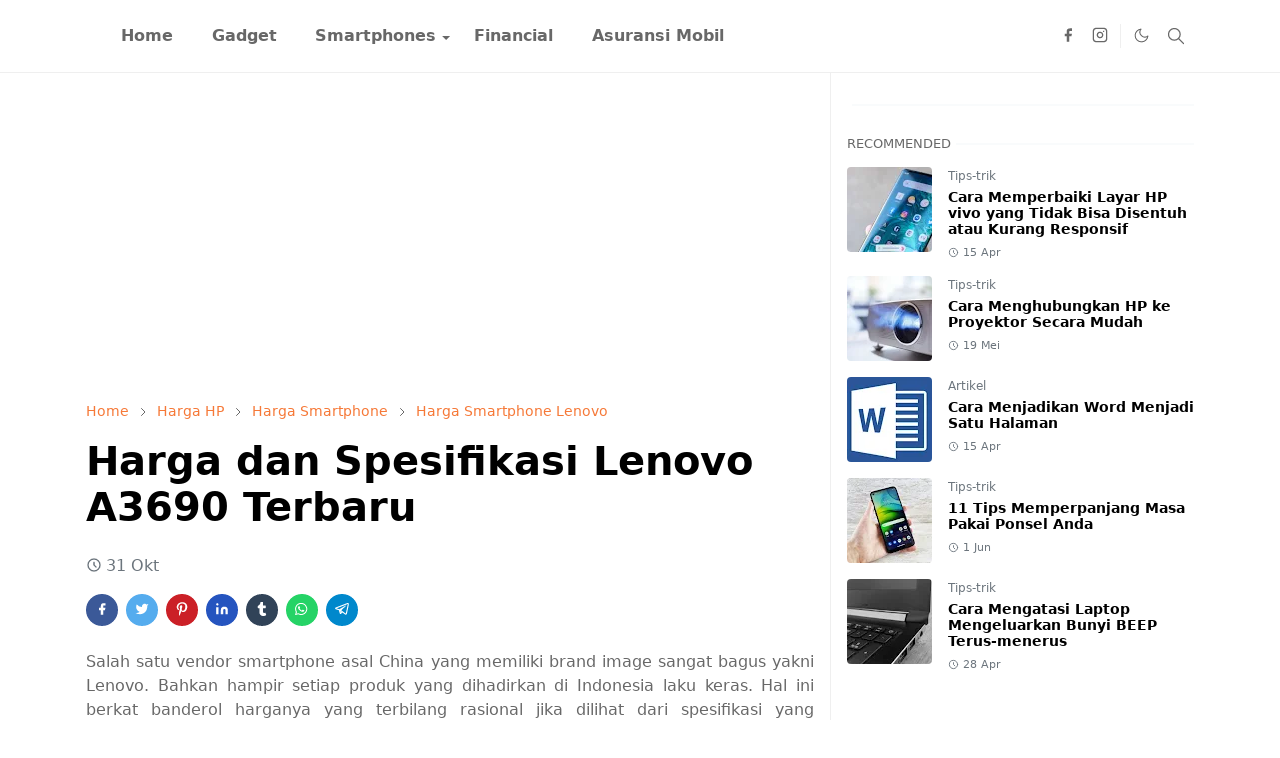

--- FILE ---
content_type: text/html; charset=UTF-8
request_url: https://www.wiharjo.com/2015/10/harga-dan-spesifikasi-lenovo-a3690.html
body_size: 22055
content:
<!DOCTYPE html>
<html dir='ltr' lang='id'>
<head>
<script async='async' crossorigin='anonymous' src='https://pagead2.googlesyndication.com/pagead/js/adsbygoogle.js?client=ca-pub-7348223567096966'></script>
<script>/*<![CDATA[*/function rmurl(e,t){var r=new RegExp(/\?m=0|&m=0|\?m=1|&m=1/g);return r.test(e)&&(e=e.replace(r,""),t&&window.history.replaceState({},document.title,e)),e}const currentUrl=rmurl(location.toString(),!0);null!==localStorage&&"dark"==localStorage.getItem("theme")&&(document.querySelector("html").className="dark-mode");/*]]>*/</script>
<meta content='text/html; charset=UTF-8' http-equiv='Content-Type'/>
<meta content='width=device-width,initial-scale=1' name='viewport'/>
<!-- Primary Meta Tags -->
<link href='https://www.wiharjo.com/2015/10/harga-dan-spesifikasi-lenovo-a3690.html' rel='canonical'/>
<meta content='https://www.wiharjo.com/2015/10/harga-dan-spesifikasi-lenovo-a3690.html' property='og:url'/>
<meta content='Wiharjocom Team' name='author'/>
<meta content='Wiharjocom' name='application-name'/>
<meta content='general' name='rating'/>
<!-- Favicon -->
<link href='https://www.wiharjo.com/favicon.ico' rel='icon' type='image/x-icon'/>
<!-- Theme Color -->
<meta content='#ffffff' name='theme-color'/>
<meta content='#ffffff' name='msapplication-TileColor'/>
<meta content='#ffffff' name='msapplication-navbutton-color'/>
<meta content='#ffffff' name='apple-mobile-web-app-status-bar-style'/>
<meta content='yes' name='apple-mobile-web-app-capable'/>
<!-- Title -->
<title>Harga dan Spesifikasi Lenovo A3690 Terbaru - Wiharjocom</title>
<meta content='Harga dan Spesifikasi Lenovo A3690 Terbaru - Wiharjocom' name='title'/>
<meta content='Harga dan Spesifikasi Lenovo A3690 Terbaru - Wiharjocom' property='og:title'/>
<meta content='Harga dan Spesifikasi Lenovo A3690 Terbaru - Wiharjocom' name='twitter:title'/>
<!-- Image -->
<meta content='https://blogger.googleusercontent.com/img/b/R29vZ2xl/AVvXsEgj4GOJzzyRVIk4aBI9CyOIL1yhCy57tfFxKuezjfo83vBl1jH320LcZR1kjpfz6x5tla5BZD-v9bDzvGrA-84K0QlF9g8TpbM-h8UzAYmdFCTFi2-WVV_PM8TJWfSaWJIcICJUO5IGnpQ/s320/Lenovo+A3690.jpg' property='og:image'/>
<meta content='https://blogger.googleusercontent.com/img/b/R29vZ2xl/AVvXsEgj4GOJzzyRVIk4aBI9CyOIL1yhCy57tfFxKuezjfo83vBl1jH320LcZR1kjpfz6x5tla5BZD-v9bDzvGrA-84K0QlF9g8TpbM-h8UzAYmdFCTFi2-WVV_PM8TJWfSaWJIcICJUO5IGnpQ/s320/Lenovo+A3690.jpg' name='twitter:image'/>
<!-- Description -->
<meta content='Wiharjo.com berisi ulasan Android dan smartphone meliputi spesifikasi, harga hp, tips trik, serta info gadget menarik lainnya.' name='description'/>
<meta content='Wiharjo.com berisi ulasan Android dan smartphone meliputi spesifikasi, harga hp, tips trik, serta info gadget menarik lainnya.' property='og:description'/>
<meta content='Wiharjo.com berisi ulasan Android dan smartphone meliputi spesifikasi, harga hp, tips trik, serta info gadget menarik lainnya.' name='twitter:description'/>
<!-- Open Graph / Facebook -->
<meta content='' property='fb:app_id'/>
<meta content='' property='article:author'/>
<meta content='website' property='og:type'/>
<meta content='id' property='og:locale'/>
<meta content='Wiharjocom' property='og:site_name'/>
<meta content='https://www.wiharjo.com/2015/10/harga-dan-spesifikasi-lenovo-a3690.html' property='og:url'/>
<meta content='Harga dan Spesifikasi Lenovo A3690 Terbaru' property='og:image:alt'/>
<!-- Twitter -->
<meta content='' name='twitter:site'/>
<meta content='' name='twitter:creator'/>
<meta content='summary_large_image' name='twitter:card'/>
<meta content='https://www.wiharjo.com/2015/10/harga-dan-spesifikasi-lenovo-a3690.html' name='twitter:url'/>
<meta content='Harga dan Spesifikasi Lenovo A3690 Terbaru' name='twitter:image:alt'/>
<!-- Feed -->
<link rel="alternate" type="application/atom+xml" title="Wiharjocom - Atom" href="https://www.wiharjo.com/feeds/posts/default" />
<link rel="alternate" type="application/rss+xml" title="Wiharjocom - RSS" href="https://www.wiharjo.com/feeds/posts/default?alt=rss" />
<link rel="service.post" type="application/atom+xml" title="Wiharjocom - Atom" href="https://www.blogger.com/feeds/3341181298376158882/posts/default" />

<link rel="alternate" type="application/atom+xml" title="Wiharjocom - Atom" href="https://www.wiharjo.com/feeds/1564219392001792014/comments/default" />
<link href='https://cdn.jsdelivr.net/npm/bootstrap@5.1.3/dist/css/bootstrap.min.css' media='print' onload='if(media!="all")media="all"' rel='stylesheet'/><noscript><link href='https://cdn.jsdelivr.net/npm/bootstrap@5.1.3/dist/css/bootstrap.min.css' rel='stylesheet'/></noscript>
<style id='page-skin-1' type='text/css'><!--
/*
-----------------------------------------------
Blogger Theme
Name: Super Theme 10.10.22
URL: https://www.wiharjo.com
-----------------------------------------------
*/
:root{--bs-font-sans-serif:system-ui,-apple-system,Segoe UI,Helvetica Neue,Arial,Noto Sans,Liberation Sans,sans-serif,Apple Color Emoji,Segoe UI Emoji,Segoe UI Symbol,Noto Color Emoji;--bs-body-bg:#ffffff;--bs-body-color:#686868;--jt-primary:#f67938;--jt-heading-color:#000000;--jt-heading-link:#000000;--jt-heading-hover:#f67938;--jt-link-color:#f67938;--jt-link-hover:#f46013;--jt-blockquote:#f67938;--jt-btn-primary:#f67938;--jt-btn-primary-hover:#f46013;--jt-btn-light-hover:#000000;--jt-border-light:#efefef;--jt-bg-light:#f3f7f9;--jt-archive-bg:#fff;--jt-nav-color:#686868;--jt-nav-hover:#f67938;--jt-nav-selected:#f67938;--jt-dropdown-bg:#ffffff;--jt-dropdown-color:#686868;--jt-dropdown-hover:#f67938;--jt-dropdown-selected:#f67938;--jt-header-bg:#ffffff;--jt-header-color:#686868;--jt-header-border:#efefef;--jt-footer-bg:#212529;--jt-footer-color:#9fa6ad;--jt-footer-link:#9fa6ad;--jt-footer-border:#323539;--jt-socket-bg:#09080c;--jt-socket-color:#9fa6ad}.dark-mode{--bs-body-bg:hsl(210,11%,15%);--bs-body-color:hsl(210,11%,80%);--jt-heading-color:hsl(210,11%,80%);--jt-heading-link:hsl(210,11%,80%);--jt-btn-light-hover:hsl(210,11%,85%);--jt-border-light:hsl(210,11%,20%);--jt-bg-light:hsl(210,11%,20%);--jt-archive-bg:hsl(210,11%,17%);--jt-nav-color:hsl(210,11%,70%);--jt-dropdown-bg:hsl(210,11%,18%);--jt-dropdown-color:hsl(210,11%,70%);--jt-header-bg:hsl(210,11%,15%);--jt-header-color:hsl(210,11%,80%);--jt-header-border:hsl(210,11%,20%);--jt-footer-bg:hsl(210,11%,15%);--jt-footer-color:hsl(210,11%,80%);--jt-footer-border:hsl(210,11%,20%);--jt-socket-bg:hsl(210,11%,17%);--jt-socket-color:hsl(210,11%,80%)}body{font:normal normal 16px system-ui,-apple-system,Segoe UI,Helvetica Neue,Arial,Noto Sans,Liberation Sans,sans-serif,Apple Color Emoji,Segoe UI Emoji,Segoe UI Symbol,Noto Color Emoji;color:var(--bs-body-color);background-color:var(--bs-body-bg);line-height:1.5;-webkit-font-smoothing:antialiased;-moz-osx-font-smoothing:grayscale;text-rendering:optimizeLegibility}.d-block{display:none}.h1,.h2,.h3,.h4,.h5,.h6,h1,h2,h3,h4,h5,h6{font:normal bold 40px var(--bs-font-sans-serif)}a{transition-property:background-color,border-color,color,fill,stroke;transition-timing-function:cubic-bezier(.4,0,.2,1);transition-duration:.3s;text-decoration:none;color:var(--jt-link-color)}a:hover{color:var(--jt-link-hover)}.fs-7{font-size:.875rem}.fs-8{font-size:.75rem}.fs-9{font-size:.7rem}.btn{box-shadow:none!important}.btn-sm{min-width:32px;min-height:32px}img,svg,iframe{max-width:100%}img{height:auto;object-fit:cover}label{cursor:pointer}.visually-hidden{position:unset!important}.form-control:focus{box-shadow:none;border-color:var(--jt-primary)}.form-control::placeholder{opacity:.5}.dropdown-toggle::after{border-width:.25em .25em 0}.dropdown-menu{margin:0;padding:0}.px-3{padding-right:1rem;padding-left:1rem}.ratio:before{content:none}.ratio-1x1{padding-bottom:100%}.ratio-4x3{padding-bottom:75%}.ratio-16x9{padding-bottom:56.25%}.ratio-21x9{padding-bottom:43%}.object-cover{object-fit:cover}.jt-text-primary,.hover-text-primary:hover,input:checked~.check-text-primary{color:var(--jt-primary)!important}.jt-btn-primary,.jt-btn-outline-primary:hover{color:#fff;background-color:var(--jt-btn-primary);border-color:var(--jt-btn-primary)}.jt-btn-light{color:var(--bs-body-color);background-color:var(--jt-bg-light);border-color:var(--jt-bg-light)}.jt-btn-light:hover{color:var(--jt-btn-light-hover)}.jt-btn-primary:hover,.hover-btn-primary:hover,input:checked+.jt-btn-outline-primary{color:#fff!important;background-color:var(--jt-btn-primary-hover)!important;border-color:var(--jt-btn-primary-hover)!important}.jt-btn-outline-primary{color:var(--jt-btn-primary);border-color:var(--jt-btn-primary)}.jt-bg-primary{background-color:var(--jt-primary)}.jt-bg-light{background-color:var(--jt-bg-light)}.bg-archive{background-color:var(--jt-archive-bg)}.jt-border-light{border-color:var(--jt-border-light)!important}input:checked~.d-block-check{display:block!important}input:checked~.d-none-check{display:none!important}.dropdown-menu,.accordion-item,.accordion-header{background-color:var(--bs-body-bg);color:var(--bs-body-color);border-color:var(--jt-border-light)}.lazyload{transition-property:opacity;transition-timing-function:cubic-bezier(.4,0,.2,1);transition-duration:.3s;opacity:0}.lazyload.loaded{opacity:1}pre{background-color:var(--jt-bg-light);margin-bottom:1rem;padding:1rem;font-size:.75rem}blockquote{border-left:5px solid var(--jt-blockquote);color:inherit;font-size:1.125rem;margin-bottom:1.5rem;margin-top:1.5rem;padding-left:1rem}.header-animate.header-hidden{transform:translateY(-100%);box-shadow:none!important}#header{background-color:var(--jt-header-bg);color:var(--jt-header-color);transition-property:transform;transition-timing-function:cubic-bezier(.4,0,.2,1);transition-duration:.3s;min-height:50px;border-bottom:1px solid var(--jt-header-border)}.header-social{border-right:1px solid var(--jt-header-border)}.jt-icon{display:inline-block;height:1em;vertical-align:-.15em;width:1em;fill:none;stroke:currentColor;stroke-linecap:round;stroke-linejoin:round;stroke-width:2}.jt-icon-center{font-family:sans-serif}.icon-dark,.dark-mode .icon-light{display:none}.dark-mode .icon-dark{display:block}#dark-toggler,#search-toggler,#navbar-toggler{line-height:1}#dark-toggler{font-size:17px}#footer{background-color:var(--jt-footer-bg);color:var(--jt-footer-color);border-top:1px solid var(--jt-footer-border)}#socket{background-color:var(--jt-socket-bg);color:var(--jt-socket-color)}#navbar{z-index:9999}#navbar .menu-item{position:relative}#navbar .nav-link{min-height:40px}#navbar .dropdown-toggle{cursor:pointer;align-items:center;display:flex}#navbar.d-block,#navbar .dropdown-menu,#navbar .nav-link,#navbar .dropdown-toggle{-webkit-transition:.3s;-ms-transition:.3s;-o-transition:.3s;transition:.3s}#navbar .navbar-nav>.menu-item>.nav-link{font:normal bold 16px var(--bs-font-sans-serif);line-height:1.5;color:var(--jt-nav-color)}#navbar .navbar-nav>.menu-item:hover>.nav-link,#navbar .navbar-nav>.menu-item:hover>.dropdown-toggle{color:var(--jt-nav-hover)}#navbar .navbar-nav>.menu-item>.nav-link.active,#navbar .navbar-nav>.menu-item>.active~.dropdown-toggle{color:var(--jt-nav-selected)}.logo-wrap{width:200px}#search-header .dropdown-menu{background-color:var(--jt-dropdown-bg);color:var(--jt-dropdown-color);border-color:var(--jt-header-border);min-width:300px;right:0;top:100%}.blog-admin{display:none}#pagination li+li{margin-left:5px}.no-items{display:none}.feature-image,.separator,.tr-caption-container{margin-bottom:1rem}.tr-caption-container{width:100%}.separator a,.tr-caption-container a{margin:0!important;padding:0!important}.tr-caption{font-size:12px;font-style:italic}.widget:last-child{margin-bottom:0!important}#post-body .widget{margin-top:1.5rem}.item-title{color:var(--jt-heading-link)}.item-title:hover{color:var(--jt-heading-hover)}#comment-editor{width:100%}#primary .widget-title{font-weight:300;text-transform:uppercase}#footer .widget-title{text-transform:uppercase}#footer .widget-title,#sidebar .widget-title{font-size:13px!important}#footer .widget-title:after{content:"";display:block;width:50px;border-bottom:2px solid var(--jt-primary);margin-top:10px}#primary .widget-title>span{background-color:var(--bs-body-bg);padding-right:5px;position:relative}#main .widget-title:before,#sidebar .widget-title:before{background-color:var(--jt-bg-light);content:"";height:1px;display:block;position:absolute;top:50%;transform:translateY(-50%);width:100%}#main .widget-title:before{border-right:30px solid var(--jt-primary);height:5px}.send-success:not(.loading) .contact-form-msg,.send-error:not(.loading) .contact-form-msg{display:block!important}.send-success .contact-form-msg{border-color:rgba(25,135,84,.3)!important}.send-error .contact-form-msg{border-color:rgba(255,193,7,.3)!important}.send-success .contact-form-msg:before{content:attr(data-success)}.send-error .contact-form-msg:before{content:attr(data-error)}hr.example-ads:before{content:"Advertisement here"}hr.example-ads{background-color:var(--jt-bg-light);border-radius:.25rem;font-size:.875rem;height:auto;margin:0;opacity:1;padding:1.5rem 0;text-align:center}body>.google-auto-placed{margin:0 auto 1.5rem;max-width:1108px}.google-auto-placed>ins{margin:0!important}.h1,h1{font-size:calc(1.375rem + 1.5vw)}.h2,h2{font-size:calc(1.325rem + .9vw)}.h3,h3{font-size:calc(1.3rem + .6vw)}.h4,h4{font-size:calc(1.275rem + .3vw)}.h5,h5{font-size:18px}.h6,h6{font-size:16px}.entry-title{color:var(--jt-heading-color)}.entry-text h1,.entry-text h2,.entry-text h3,.entry-text h4,.entry-text h5,.entry-text h6{color:var(--jt-heading-color);padding-top:1em;margin-bottom:1rem}.entry-text li{margin-bottom:.5rem}@media (min-width:576px){.ratio-sm-4x3{padding-bottom:75%}.ratio-sm-16x9{padding-bottom:56.25%}.border-sm-end{border-right-width:1px!important;border-right-style:solid}#post-pager .next-page{border-left:1px solid}}@media (min-width:768px){.position-md-relative{position:relative}.border-md-end{border-right-width:1px!important;border-right-style:solid}}@media (min-width:992px){.d-lg-flex{display:flex}.col-lg-4{flex:0 0 auto;width:33.33333333%}.col-lg-8{flex:0 0 auto;width:66.66666667%}.border-lg-end{border-right-width:1px!important;border-right-style:solid}#navbar .navbar-nav>.menu-item{display:flex}#navbar .dropdown-menu{background-color:var(--jt-dropdown-bg);border-color:var(--jt-header-border);margin-top:-10px;display:block;opacity:0;visibility:hidden;pointer-events:none;box-shadow:5px 10px 10px -5px rgba(0,0,0,.14);top:100%;min-width:150px}#navbar .dropdown-menu .nav-link{padding-right:20px;font-size:15px;color:var(--jt-dropdown-color)}#navbar .dropdown-menu .dropdown-toggle{position:absolute;right:10px;top:20px}#navbar .dropdown-menu .dropdown-menu{left:100%;top:-1px}#navbar .dropdown-menu .menu-item:hover>.nav-link,#navbar .dropdown-menu .menu-item:hover>.dropdown-toggle{color:var(--jt-dropdown-hover)}#navbar .dropdown-menu .menu-item>.nav-link.active,#navbar .dropdown-menu .menu-item>.active~.dropdown-toggle{color:var(--jt-dropdown-selected)}#navbar .menu-item:hover>.dropdown-menu{opacity:1;visibility:visible;pointer-events:unset;margin:0}#navbar .navbar-nav>.menu-item>.nav-link{padding:1.5rem 1.2rem;white-space:nowrap}#navbar .navbar-nav>.menu-item>.dropdown-toggle{bottom:0;pointer-events:none;position:absolute;right:5px;top:3px}#sidebar{border-left:1px solid var(--jt-border-light)}#footer-widget .widget{margin-bottom:0!important}}@media (min-width:1200px){.container{max-width:1140px}.h1,h1{font-size:40px}.h2,h2{font-size:26px}.h3,h3{font-size:22px}.h4,h4{font-size:20px}}@media (min-width:1400px){.container{max-width:1320px}}@media (max-width:991.98px){input:checked~.dropdown-menu{display:block}input:checked+.dropdown-toggle{color:var(--jt-dropdown-selected)}.logo-wrap{width:150px}#search-header .dropdown-menu{width:100%}#navbar{background-color:var(--jt-header-bg);padding-top:70px;padding-bottom:30px;position:fixed;left:0;right:0;top:0;bottom:0;width:auto}#navbar.d-block{opacity:0;transform:translateX(-20%)}#navbar.show{transform:translateX(0);opacity:1}#navbar .navbar-nav{max-height:100%;overflow-y:auto}#navbar-toggle:checked~#header-main #navbar{display:block}#navbar .nav-link{border-bottom:1px solid var(--jt-header-border);font-size:16px!important;color:var(--jt-dropdown-color)}#navbar .menu-item:hover>.nav-link{color:var(--jt-dropdown-hover)}#navbar .active>.nav-link{color:var(--jt-dropdown-selected)}#navbar .dropdown-toggle{border-left:1px solid var(--jt-header-border);height:2.5rem;padding:0 1rem;position:absolute;right:0;top:0}#navbar .dropdown-menu{background-color:var(--jt-dropdown-bg);border:none;padding-left:10px}#sidebar{border-top:1px solid var(--jt-border-light)}}@media (max-width:575.98px){.feature-posts .item-thumbnail{margin-bottom:-150px}.feature-posts .item-thumbnail a{border-radius:0!important;box-shadow:none!important;padding-bottom:75%}.feature-posts .item-content{background-color:var(--bs-body-bg);border:5px solid;border-radius:.25rem}#post-pager .prev-page+.next-page{border-top:1px solid}.full-width,.px-3 .google-auto-placed{margin-left:-1rem;margin-right:-1rem;width:auto!important}#footer-widget .widget{padding-left:3rem;padding-right:3rem}}
/*Your custom CSS is here*/

--></style>
<meta content='DzllyA-OIfuUplwlFf46e0HVW-UgrI82Ad013IRnZlc' name='google-site-verification'/>
<meta content='78CHq-u614xZm4gDZTtpmYaeSCl1J--sldjbvOt_AtA' name='google-site-verification'/>
<meta content='F946291FCD975D3637653E2D1F04EF9B' name='msvalidate.01'/>
<meta content='F946291FCD975D3637653E2D1F04EF9B' name='msvalidate.01'/>
<meta content='3dba19d3ae0f8be58c581dcfc5122fe9' name='_mg-domain-verification'/>
<meta content='' name='dmca-site-verification'/>
<!-- Your Style and Script before </head> is here -->
<!-- Global site tag (gtag.js) - Google Analytics -->
<script async='async' src='https://www.googletagmanager.com/gtag/js?id=UA-102367083-1'></script>
<script>
  window.dataLayer = window.dataLayer || [];
  function gtag(){dataLayer.push(arguments);}
  gtag('js', new Date());

  gtag('config', 'UA-102367083-1');
</script>
<style type='text/css'>
/*<![CDATA[*/
.link-btn{
  width:100%;
  position:relative;
  padding-top:15px
}
.link-btn:after {
  clear: both;
  content: "";
  display:block;
}
.label-link-btn{
  font-size:12px;
  color:#333;
  position:absolute;
  top:0;
  left:0;
  line-height:1;
}
.label-link-btn svg{
  width:15px;
  height:15px;
  vertical-align:-3px;
}
.label-link-btn svg path{
  fill:#00aecd;
}
.link-btn-left,.link-btn-right{
  width:calc(50% - 10px);
  float:left
}
.link-btn-left{
  margin-right:10px
}
.link-btn-right{
  margin-left:10px
}
.tombol-link {
  width: 100%;
  height: 41px;
  display: block;
  display: -moz-box;
  display: -ms-flexbox;
  display: -webkit-flex;
  display: flex;
  text-align: center;
  line-height: 41px;
  box-shadow: 0px 1px 1px rgba(255, 255, 255, 0.35) inset, 0px 1px 1px rgba(0, 0, 0, 0.3);
  align-items: center;
  justify-content: center;
  background-color: #336ac0;
  border: 1px solid #ffffff;
  border-radius: 30px;
  -webkit-box-sizing: border-box;
  -moz-box-sizing: border-box;
  box-sizing: border-box;
  white-space: nowrap;
  overflow: hidden;
  text-overflow: ellipsis;
  text-decoration: none;
  color: #ffffff;
  font-weight: normal;
  font-family: arial, sans-serif;
  font-size: 16px;
  margin: 5px auto;
}
.tombol-link:hover {
  background-color: #FAF587;
  color: #333;
}
@media screen and (max-width:640px){
  .link-btn-left,.link-btn-right{
  width:100%;
  float:none;
  margin:0 auto;
}
}
/*]]>*/
</style>
</head><body class="d-block is-single"><textarea disabled readonly id="element-h" style="display:none"><style>/*<link href='https://www.blogger.com/dyn-css/authorization.css?targetBlogID=3341181298376158882&amp;zx=b6456dd7-4f20-404e-b54c-48b9598009e3' media='none' onload='if(media!=&#39;all&#39;)media=&#39;all&#39;' rel='stylesheet'/><noscript><link href='https://www.blogger.com/dyn-css/authorization.css?targetBlogID=3341181298376158882&amp;zx=b6456dd7-4f20-404e-b54c-48b9598009e3' rel='stylesheet'/></noscript>
<meta name='google-adsense-platform-account' content='ca-host-pub-1556223355139109'/>
<meta name='google-adsense-platform-domain' content='blogspot.com'/>

<!-- data-ad-client=ca-pub-7348223567096966 -->

</head><body>*/</style></textarea>
<header class='header-animate sticky-top navbar py-0 navbar-expand-lg' content='itemid' id='header' itemid='#header' itemscope='itemscope' itemtype='https://schema.org/WPHeader'>
<input class='d-none' id='navbar-toggle' type='checkbox'/>
<div class='container position-relative px-3 flex-nowrap section' id='header-main'><div class='widget HTML' data-version='2' id='HTML10'>
<a class='navbar-brand fw-bold' href='https://www.wiharjo.com/'>
</a>
</div><div class='widget LinkList d-flex align-self-stretch align-items-center order-lg-1 ms-auto' data-version='2' id='LinkList10'>
<div class='header-social d-flex pe-1'><a aria-label='facebook' class='px-2 text-reset jt-icon-center i-facebook' href='#' rel='noopener' target='_blank'><svg aria-hidden='true' class='jt-icon'><use xlink:href='#i-facebook'></use></svg></a><a aria-label='instagram' class='px-2 text-reset jt-icon-center i-instagram' href='#' rel='noopener' target='_blank'><svg aria-hidden='true' class='jt-icon'><use xlink:href='#i-instagram'></use></svg></a></div>
<div class='d-flex align-self-stretch align-items-center ps-1' id='dark-header'>
<label aria-label='Toggle Dark Mode' class='p-2 jt-icon-center' id='dark-toggler'><svg aria-hidden='true' class='jt-icon'><use class='icon-light' xlink:href='#i-moon'></use><use class='icon-dark' xlink:href='#i-sun'></use></svg></label>
</div>
<div class='d-flex align-self-stretch align-items-center position-md-relative' id='search-header'>
<input class='d-none' id='search-toggle' type='checkbox'/>
<label aria-label='Toggle search' class='p-2 check-text-primary hover-text-primary jt-icon-center' for='search-toggle' id='search-toggler'><svg aria-hidden='true' class='fs-5 jt-icon'><use xlink:href='#i-search'></use></svg></label>
<div class='dropdown-menu p-1 shadow-sm d-block-check'>
<form action='https://www.wiharjo.com/search' class='input-group' method='GET' target='_top'>
<input class='form-control fs-7 border-0 rounded-0 bg-transparent text-reset' id='search-input' name='q' placeholder='Enter your search' required='required' type='text' value=''/>
<input name='max-results' type='hidden' value='10'/>
<button class='btn btn-sm fw-bold py-2 px-4 rounded-pill border-0 jt-btn-primary m-0' type='submit'>Search</button>
</form>
</div>
</div>
<div class='d-flex align-self-stretch align-items-center d-lg-none'>
<label aria-label='Toggle navigation' class='p-1 jt-icon-center hover-text-primary' for='navbar-toggle' id='navbar-toggler'><svg aria-hidden='true' class='fs-3 jt-icon'><use xlink:href='#i-menu'></use></svg></label>
</div>
</div><div class='widget LinkList collapse navbar-collapse' data-version='2' id='navbar'>
<label class='d-flex position-absolute fs-1 d-lg-none mt-4 me-4 top-0 end-0' for='navbar-toggle'><svg aria-hidden='true' class='jt-icon'><use xlink:href='#i-close'></use></svg></label>
<ul class='navbar-nav px-4 p-lg-0 container' itemscope='itemscope' itemtype='http://schema.org/SiteNavigationElement' role='menu'>
<li class="menu-item"><a class='nav-link' href='/' itemprop='url' role='menuitem'>
<span itemprop='name'>Home</span></a>
</li><li class="menu-item"><a class='nav-link' href='/search/label/Gadget?' itemprop='url' role='menuitem'>
<span itemprop='name'>Gadget</span></a>
</li><li class="menu-item"><a class='nav-link' href='/search/label/Smartphone%20Android?' itemprop='url' role='menuitem'>
<span itemprop='name'>Smartphones</span></a>
<input class='d-none' id='sub-toggle-3' type='checkbox'/><label class='dropdown-toggle' for='sub-toggle-3'></label> <ul class="dropdown-menu rounded-0"> <li class="d-none"> 
</li><li class="menu-item"><a class='nav-link' href='/search/label/Lenovo' itemprop='url' role='menuitem'>
<span itemprop='name'>Lenovo</span></a>
</li><li class="menu-item"><a class='nav-link' href='/search/label/Harga%20HP%20Samsung' itemprop='url' role='menuitem'>
<span itemprop='name'>Samsung</span></a>
</li> </ul> 
</li><li class="menu-item"><a class='nav-link' href='' itemprop='url' role='menuitem'>
<span itemprop='name'>Financial</span></a>
</li><li class="menu-item"><a class='nav-link' href='/2023/04/asuransi-mobil-all-risk.html' itemprop='url' role='menuitem'>
<span itemprop='name'>Asuransi Mobil</span></a></li></ul>
</div></div>
</header>
<!--Main Content-->
<div id='primary'>
<div class='container px-0'>
<div class='d-lg-flex' id='main-content'>
<div class='col-lg-8 px-3' id='main'>
<div class='pt-4 section' id='before-post'><div class='widget HTML position-relative mb-4' data-version='2' id='HTML12'>
<div class='widget-content text-break'><!-- Ads_TopPost_336x280 -->
<ins class="adsbygoogle"
     style="display:block"
     data-ad-client="ca-pub-7348223567096966"
     data-ad-slot="6453359257"
     data-ad-format="auto"></ins>
<script>
     (adsbygoogle = window.adsbygoogle || []).push({});
</script></div>
</div></div>
<div class='pt-4 pb-5 section' id='blog-post'><div class='widget Blog' data-version='2' id='Blog1'>
<div itemscope='itemscope' itemtype='https://schema.org/BreadcrumbList' style='--bs-breadcrumb-divider: url("data:image/svg+xml,%3Csvg xmlns=&#39;http://www.w3.org/2000/svg&#39; height=&#39;8&#39; width=&#39;8&#39; fill=&#39;none&#39; viewbox=&#39;0 0 24 24&#39; stroke=&#39;%23686868&#39;%3E%3Cpath stroke-linecap=&#39;round&#39; stroke-linejoin=&#39;round&#39; stroke-width=&#39;1&#39; d=&#39;M 0.5,0.5 4,4 0.5,7.5&#39;/%3E%3C/svg%3E");'>
<ol class='breadcrumb d-block text-nowrap fs-7 overflow-hidden text-truncate'>
<li class='breadcrumb-item d-inline-block' itemprop='itemListElement' itemscope='itemscope' itemtype='https://schema.org/ListItem'>
<a href='https://www.wiharjo.com/' itemprop='item' rel='tag' title='Home'><span itemprop='name'>Home</span></a>
<meta content='1' itemprop='position'/>
</li>
<li class='breadcrumb-item d-inline-block' itemprop='itemListElement' itemscope='itemscope' itemtype='https://schema.org/ListItem'>
<a href='https://www.wiharjo.com/search/label/Harga%20HP?max-results=10' itemprop='item' rel='tag' title='Harga HP'><span itemprop='name'>Harga HP</span></a>
<meta content='2' itemprop='position'/>
</li>
<li class='breadcrumb-item d-inline-block' itemprop='itemListElement' itemscope='itemscope' itemtype='https://schema.org/ListItem'>
<a href='https://www.wiharjo.com/search/label/Harga%20Smartphone?max-results=10' itemprop='item' rel='tag' title='Harga Smartphone'><span itemprop='name'>Harga Smartphone</span></a>
<meta content='3' itemprop='position'/>
</li>
<li class='breadcrumb-item d-inline-block' itemprop='itemListElement' itemscope='itemscope' itemtype='https://schema.org/ListItem'>
<a href='https://www.wiharjo.com/search/label/Harga%20Smartphone%20Lenovo?max-results=10' itemprop='item' rel='tag' title='Harga Smartphone Lenovo'><span itemprop='name'>Harga Smartphone Lenovo</span></a>
<meta content='4' itemprop='position'/>
</li>
</ol>
</div>
<article class='mb-5' id='single-content'>
<script type='application/ld+json'>
{
  "@context": "http://schema.org/",
  "@type": "NewsArticle",
  "mainEntityOfPage": {
    "@type": "WebPage",
    "@id": "https://www.wiharjo.com/2015/10/harga-dan-spesifikasi-lenovo-a3690.html"
  },
  "author": {
    "@type": "Person",
    "name": "Unknown",
    "url": "https://www.blogger.com/profile/03125947230880506779"
  },
  "publisher": {
    "@type": "Organization",
    "name": "Wiharjocom"
  },
  "headline": "Harga dan Spesifikasi Lenovo A3690 Terbaru",
  "description": "Wiharjo.com berisi ulasan Android dan smartphone meliputi spesifikasi, harga hp, tips trik, serta info gadget menarik lainnya.",
  "image": "https://blogger.googleusercontent.com/img/b/R29vZ2xl/AVvXsEgj4GOJzzyRVIk4aBI9CyOIL1yhCy57tfFxKuezjfo83vBl1jH320LcZR1kjpfz6x5tla5BZD-v9bDzvGrA-84K0QlF9g8TpbM-h8UzAYmdFCTFi2-WVV_PM8TJWfSaWJIcICJUO5IGnpQ/s320/Lenovo+A3690.jpg",
  "datePublished": "2015-10-31T07:26:00-07:00",
  "dateModified": "2015-10-31T07:26:37-07:00"
}
</script>
<header class='entry-header mb-3'>
<h1 class='entry-title mb-4'>Harga dan Spesifikasi Lenovo A3690 Terbaru</h1>
<div class='entry-meta mb-3 text-secondary d-flex flex-wrap fw-light'>
<div class='me-3'><svg aria-hidden='true' class='me-1 jt-icon'><use xlink:href='#i-clock'></use></svg><span class='date-format' data-date='2015-10-31T07:26:00-07:00'>31 Okt</span></div>
</div>
</header>
<div class='social-share mb-3'>
<div class='d-flex fs-5'>
<a class='me-2 mb-2 btn btn-sm jt-icon-center text-white rounded-pill' href='https://www.facebook.com/sharer.php?u=https://www.wiharjo.com/2015/10/harga-dan-spesifikasi-lenovo-a3690.html' rel='nofollow noopener noreferrer' style='background-color:#3b5998' target='_blank' title='Facebook Share'><svg aria-hidden='true' class='jt-icon'><use xlink:href='#i-facebook'></use></svg></a>
<a class='me-2 mb-2 btn btn-sm jt-icon-center text-white rounded-pill' href='https://twitter.com/intent/tweet?url=https://www.wiharjo.com/2015/10/harga-dan-spesifikasi-lenovo-a3690.html' rel='nofollow noopener noreferrer' style='background-color:#55acee' target='_blank' title='Tweet This'><svg aria-hidden='true' class='jt-icon'><use xlink:href='#i-twitter'></use></svg></a>
<a class='me-2 mb-2 btn btn-sm jt-icon-center text-white rounded-pill' href='https://pinterest.com/pin/create/button/?url=https://www.wiharjo.com/2015/10/harga-dan-spesifikasi-lenovo-a3690.html&media=https://blogger.googleusercontent.com/img/b/R29vZ2xl/AVvXsEgj4GOJzzyRVIk4aBI9CyOIL1yhCy57tfFxKuezjfo83vBl1jH320LcZR1kjpfz6x5tla5BZD-v9bDzvGrA-84K0QlF9g8TpbM-h8UzAYmdFCTFi2-WVV_PM8TJWfSaWJIcICJUO5IGnpQ/s320/Lenovo+A3690.jpg' rel='nofollow noopener noreferrer' style='background-color:#cb2027' target='_blank' title='Pin It'><svg aria-hidden='true' class='jt-icon'><use xlink:href='#i-pinterest'></use></svg></a>
<a class='me-2 mb-2 btn btn-sm jt-icon-center text-white rounded-pill' href='https://www.linkedin.com/sharing/share-offsite/?url=https://www.wiharjo.com/2015/10/harga-dan-spesifikasi-lenovo-a3690.html' rel='nofollow noopener noreferrer' style='background-color:#2554bf' target='_blank' title='Linkedin Share'><svg aria-hidden='true' class='jt-icon'><use xlink:href='#i-linkedin'></use></svg></a>
<a class='me-2 mb-2 btn btn-sm jt-icon-center text-white rounded-pill' href='https://www.tumblr.com/share/link?url=https://www.wiharjo.com/2015/10/harga-dan-spesifikasi-lenovo-a3690.html' rel='nofollow noopener noreferrer' style='background-color:#314358' target='_blank' title='Tumblr Share'><svg aria-hidden='true' class='jt-icon'><use xlink:href='#i-tumblr'></use></svg></a>
<a class='me-2 mb-2 btn btn-sm jt-icon-center text-white rounded-pill' href='https://wa.me/?text=https://www.wiharjo.com/2015/10/harga-dan-spesifikasi-lenovo-a3690.html' rel='nofollow noopener noreferrer' style='background-color:#25d366' target='_blank' title='Share to whatsapp'><svg aria-hidden='true' class='jt-icon'><use xlink:href='#i-whatsapp'></use></svg></a>
<a class='me-2 mb-2 btn btn-sm jt-icon-center text-white rounded-pill' href='https://t.me/share/url?url=https://www.wiharjo.com/2015/10/harga-dan-spesifikasi-lenovo-a3690.html' rel='nofollow noopener noreferrer' style='background-color:#0088cc' target='_blank' title='Share to telegram'><svg aria-hidden='true' class='jt-icon'><use xlink:href='#i-telegram'></use></svg></a>
</div>
</div>
<div class='entry-text text-break mb-5' id='post-body'><div style="text-align: justify;">
Salah satu vendor smartphone asal China yang memiliki brand image sangat bagus yakni Lenovo. Bahkan hampir setiap produk yang dihadirkan di Indonesia laku keras. Hal ini berkat banderol harganya yang terbilang rasional jika dilihat dari spesifikasi yang diusungnya. Kali ini, Lenovo kembali menghadirkan produk terbarunya Lenovo A3690. Smartphone ini didesain cukup ramping dengan dimensi 141 x 71 x 8,8 mm. Bobotnya hanya 142 gram. Smartphone ini sudah bisa diajak berlari kencang di dunia maya berkat dukungannya pada jaringan 4G LTE. Lenovo A3690 menawarkan kecepatan download hingga 150 Mbps dan upload 50 Mbps. Penasaran dengan spesifikasi lengkapnya? Di bawah ini akan diinformasikan spesifikasi dan harganya.&nbsp;</div>
<br />
<div class="separator" style="clear: both; text-align: center;">
<a href="https://blogger.googleusercontent.com/img/b/R29vZ2xl/AVvXsEgj4GOJzzyRVIk4aBI9CyOIL1yhCy57tfFxKuezjfo83vBl1jH320LcZR1kjpfz6x5tla5BZD-v9bDzvGrA-84K0QlF9g8TpbM-h8UzAYmdFCTFi2-WVV_PM8TJWfSaWJIcICJUO5IGnpQ/s1600/Lenovo+A3690.jpg" imageanchor="1" style="margin-left: 1em; margin-right: 1em;"><img alt="Harga dan Spesifikasi Lenovo A3690 Terbaru" border="0" height="315" src="https://blogger.googleusercontent.com/img/b/R29vZ2xl/AVvXsEgj4GOJzzyRVIk4aBI9CyOIL1yhCy57tfFxKuezjfo83vBl1jH320LcZR1kjpfz6x5tla5BZD-v9bDzvGrA-84K0QlF9g8TpbM-h8UzAYmdFCTFi2-WVV_PM8TJWfSaWJIcICJUO5IGnpQ/s320/Lenovo+A3690.jpg" title="" width="320" /></a></div>
<table border="2" style="width: 100%;">
<tbody>
<tr style="background-color: Transparent;">
<td align="center;"><div style="text-align: center;">
<span style="font-family: default;"><b>Spesifikasi Lenovo A3690</b></span></div>
</td>
</tr>
<tr><td><ul>
<li>Jaringan:&nbsp;GSM 850 / 900 / 1800 / 1900 - SIM 1 &amp; SIM 2, HSDPA 850 / 900 / 1900 / 2100, LTE band</li>
<li>Tipe Layar: IPS LCD Touchscreen</li>
<li>Spesifikasi Layar: 5 inch, 720 x 1280 pixel (294 ppi), Multitouch,&nbsp;Lenovo Vibe UI</li>
<li>Fitur Audio:  </li>
<li>Kapasitas Memori: Internal 8 GB, Eksternal MicroSD up to 32 GB, RAM 1 GB</li>
<li>Tipe DATA: GPRS, EDGE, Kecepatan HSPA, LTE Cat4 150 / 50 Mbps</li>
<li>Konektivitas: Wi-Fi 802.11 b/g/n, hotspot, Bluetooth v4.0, MicroUSB v2.0, A-GPS</li>
<li>Resolusi Kamera: Kamera Belakang 8 MP, autofokus, LED Flash, Depan 2 MP, Fitur Geotagging, Panorama, HDR, Touchfocus, Video 1080p @30fps</li>
<li>Tipe / Kapasitas Baterai:&nbsp;Li-ion 2300 mAh</li>
<li>Sistem Operasi: Android v5.1 (Lollipop)</li>
<div>
</div>
<li>Spesifikasi CPU: Chipset Mediatek MT6735P, Processor Quad-core 1 GHz, ARM Cortex-A53, GPU Mali-T720 MP2</li>
<li>Fitur Ekstra: Sensor Proximity, Light, Accelerometer</li>
</ul>
</td>
</tr>
</tbody></table>
<div style="text-align: justify;">
Lenovo A3690 dibekali layar IPS LCD touchscreen dengan ukuran 5 inch, dengan resolusi 720 x 1280 pixel atau setara HD. Smartphone ini berjalan pada sistem operasi Android v5.1 Lollipop yang dipadukan dengan Lenovo Vibe UI.<br />
<br />
Smartphone ini dibekali dapur pacu yang cukup mumpuni performanya. Lenovo A3690 membekali diri dengan Chipset Mediatek MT6735P dan prosesor Quad core berkecepatan 1 GHz ARM Cortex-A53. Untuk menghasilkan performa maksimal, dapur pacunya dipadukan dengan pengolah grafis GPU Mali-T720 MP2 dan RAM sebesar 1 GB.<br />
<br />
Untuk mengabadikan moment penting, Lenovo A3690 dipersenjatai kamera utama sebesar 8 MP dengan sensor CMOS serta dilengkapi juga dengan fitur autofokus dan LED Flash, dengan aperture f/2.2. Adapun untuk digunakan berselfie ria atau untuk video call, Lenovo menyematkan kamera berlensa 2 MP.&nbsp;</div>
<div style="text-align: justify;">
<br /></div>
<div style="text-align: justify;">
<b>Harga Lenovo A3690 Terbaru:
</b></div>
<table border="2" cellpadding="0" cellspacing="0" style="border: 2px solid #75a800;">
<tbody>
<tr style="background-color: #75a800;">
<td style="text-align: right; width: 30%;" valign="top"><div style="text-align: center;">
<span style="color: white; font-size: 12px;"><strong>Bulan / Tahun</strong></span></div>
</td>
<td style="text-align: center;" valign="top" width="319"><span style="color: white; font-size: 12px;"><strong>Harga Baru</strong></span></td>
<td style="text-align: center;" valign="top" width="319"><span style="color: white; font-size: 12px;"><strong>Harga Bekas</strong></span></td>
</tr>
<tr>
<td style="text-align: right;" valign="top" width="319"><div style="text-align: center;">
<strong>Januari 2015</strong></div>
</td>
<td style="text-align: center;" valign="top" width="319"><b>Rp -</b></td>
<td style="text-align: center;" valign="top" width="319"><b>Rp -</b></td>
</tr>
<tr>
<td style="text-align: right;" valign="top" width="319"><div style="text-align: center;">
<strong>Februari 2015</strong></div>
</td>
<td style="text-align: center;" valign="top" width="319"><b>Rp -</b></td>
<td style="text-align: center;" valign="top" width="319"><b>Rp</b>&nbsp;<b>-</b></td>
</tr>
<tr>
<td style="text-align: right;" valign="top" width="319"><div style="text-align: center;">
<strong>Maret 2015</strong></div>
</td>
<td style="text-align: center;" valign="top" width="319"><b>Rp&nbsp;-</b></td>
<td style="text-align: center;" valign="top" width="319"><b>Rp -</b></td>
</tr>
<tr>
<td style="text-align: right;" valign="top" width="319"><div style="text-align: center;">
<strong>April 2015</strong></div>
</td>
<td style="text-align: center;" valign="top" width="319"><b>Rp -</b></td>
<td style="text-align: center;" valign="top" width="319"><b>Rp -</b></td>
</tr>
<tr>
<td style="text-align: right;" valign="top" width="319"><div style="text-align: center;">
<strong>Mei 2015</strong></div>
</td>
<td style="text-align: center;" valign="top" width="319"><b>Rp&nbsp;-</b></td>
<td style="text-align: center;" valign="top" width="319"><b>Rp&nbsp;-</b></td>
</tr>
<tr>
<td style="text-align: right;" valign="top" width="319"><div style="text-align: center;">
<strong>Juni 2015</strong></div>
</td>
<td style="text-align: center;" valign="top" width="319"><b>Rp&nbsp;-</b></td>
<td style="text-align: center;" valign="top" width="319"><b>Rp -</b></td>
</tr>
<tr>
<td style="text-align: right;" valign="top" width="319"><div style="text-align: center;">
<strong>Juli 2015</strong></div>
</td>
<td style="text-align: center;" valign="top" width="319"><b>Rp&nbsp;-</b></td>
<td style="text-align: center;" valign="top" width="319"><b>Rp -</b></td>
</tr>
<tr>
<td style="text-align: right;" valign="top" width="319"><div style="text-align: center;">
<strong>Agustus 2015</strong></div>
</td>
<td style="text-align: center;" valign="top" width="319"><b>Rp&nbsp;-</b></td>
<td style="text-align: center;" valign="top" width="319"><b>Rp -</b></td>
</tr>
<tr>
<td style="text-align: right;" valign="top" width="319"><div style="text-align: center;">
<strong>September 2015</strong></div>
</td>
<td style="text-align: center;" valign="top" width="319"><b>Rp&nbsp;-</b></td>
<td style="text-align: center;" valign="top" width="319"><b>Rp -</b></td>
</tr>
<tr>
<td style="text-align: right;" valign="top" width="319"><div style="text-align: center;">
<strong>Oktober 2015</strong></div>
</td>
<td style="text-align: center;" valign="top" width="319"><b>Rp&nbsp;-</b></td>
<td style="text-align: center;" valign="top" width="319"><b>Rp -</b></td>
</tr>
<tr>
<td style="text-align: right;" valign="top" width="319"><div style="text-align: center;">
<strong>November 2015</strong></div>
</td>
<td style="text-align: center;" valign="top" width="319"><b>Rp 1.500.000,-</b></td>
<td style="text-align: center;" valign="top" width="319"><b>Rp -</b></td>
</tr>
<tr>
<td style="text-align: right;" valign="top" width="319"><div style="text-align: center;">
<strong>Desember 2015</strong></div>
</td>
<td style="text-align: center;" valign="top" width="319"><b>Rp&nbsp;-</b></td>
<td style="text-align: center;" valign="top" width="319"><b>Rp -</b></td>
</tr>
</tbody></table>
</div>
<div class='entry-tag mb-4'>
<a class='btn jt-btn-light rounded-pill me-2 mb-2 px-3' href='https://www.wiharjo.com/search/label/Lenovo?max-results=10' rel='tag'>Lenovo</a>
<a class='btn jt-btn-light rounded-pill me-2 mb-2 px-3' href='https://www.wiharjo.com/search/label/Spesifikasi%20HP?max-results=10' rel='tag'>Spesifikasi HP</a>
</div>
</article>
<div class='position-fixed start-0 top-50 blog-admin pid-477245618'>
<a class='d-block btn btn-sm jt-btn-light rounded-0' href='https://www.blogger.com/blog/posts/3341181298376158882' rel='nofollow noopener noreferrer' target='_blank' title='Dashboard'><svg aria-hidden='true' class='jt-icon'><use xlink:href='#i-menu'></use></svg></a><a class='d-block btn btn-sm jt-btn-light rounded-0' href='https://www.blogger.com/blog/post/edit/3341181298376158882/1564219392001792014' rel='nofollow noopener noreferrer' target='_blank' title='Edit post'><svg aria-hidden='true' class='jt-icon'><use xlink:href='#i-edit'></use></svg></a>
</div>
<div class='d-sm-flex border-top border-bottom jt-border-light mb-5' id='post-pager'>
<a class='d-block prev-page col-sm-6 py-3 pe-sm-3 border-sm-bottom jt-border-light text-reset text-center text-sm-start' href='https://www.wiharjo.com/2015/10/harga-dan-spesifikasi-zte-blade-s6.html'>
<span class='d-block pe-2 fs-7 fw-light'><svg aria-hidden='true' class='jt-icon'><use xlink:href='#i-arrow-l'></use></svg>Next Post</span>
</a>
<a class='d-block next-page col-sm-6 py-3 ps-sm-3 jt-border-light text-center text-sm-end text-reset ms-auto' href='https://www.wiharjo.com/2015/10/harga-dan-spesifikasi-zte-3c-terbaru.html'>
<span class='d-block ps-2 fs-7 fw-light'>Previous Post <svg aria-hidden='true' class='jt-icon'><use xlink:href='#i-arrow-r'></use></svg></span>
</a>
</div>
<div class='custom-posts visually-hidden related-posts' data-func='related_temp' data-items='10' data-no-item='https://www.wiharjo.com/2015/10/harga-dan-spesifikasi-lenovo-a3690.html' data-shuffle='4' data-title='Related Post'>Harga HP,Harga Smartphone,Harga Smartphone Lenovo,Lenovo,Spesifikasi HP</div>
</div></div>
<div class='d-none section' id='ads-post'><div class='widget HTML position-relative mb-4' data-version='2' id='HTML13'>
<div class='widget-content text-break'><!-- Ads_TopPost_336x280 -->
<ins class="adsbygoogle"
     style="display:block"
     data-ad-client="ca-pub-7348223567096966"
     data-ad-slot="6453359257"
     data-ad-format="auto"></ins>
<script>
     (adsbygoogle = window.adsbygoogle || []).push({});
</script></div>
</div><div class='widget HTML position-relative mb-4' data-version='2' id='HTML14'>
<div class='widget-content text-break'><!-- Ads_MidPost_336x280 -->
<ins class="adsbygoogle"
     style="display:block"
     data-ad-client="ca-pub-7348223567096966"
     data-ad-slot="6642713900"
     data-ad-format="auto"></ins>
<script>
     (adsbygoogle = window.adsbygoogle || []).push({});
</script></div>
</div><div class='widget HTML position-relative mb-4' data-version='2' id='HTML15'>
<div class='widget-content text-break'><div data-title="You may also like..." class="custom-posts related-inline visually-hidden" data-shuffle="3" data-items="10" data-func="related_inline_temp"></div></div>
</div><div class='widget HTML position-relative mb-4' data-version='2' id='HTML16'>
<div class='widget-content text-break'><!-- Ads_MidPost_336x280 -->
<ins class="adsbygoogle"
     style="display:block"
     data-ad-client="ca-pub-7348223567096966"
     data-ad-slot="6642713900"
     data-ad-format="auto"></ins>
<script>
     (adsbygoogle = window.adsbygoogle || []).push({});
</script></div>
</div>
</div>
</div>
<div class='col-lg-4 px-3 pb-5 separator-main position-relative ms-auto' content='itemid' id='sidebar' itemid='#sidebar' itemscope='itemscope' itemtype='https://schema.org/WPSideBar'>
<div class='pt-4 section' id='sidebar-static'><div class='widget HTML position-relative mb-4' data-version='2' id='HTML1'>
<h2 class='widget-title position-relative fs-6 mb-3'><span>
</span></h2>
<div class='widget-content text-break'><!-- Histats.com  START  (aync)-->
<script type="text/javascript">var _Hasync= _Hasync|| [];
_Hasync.push(['Histats.start', '1,2551800,4,0,0,0,00010000']);
_Hasync.push(['Histats.fasi', '1']);
_Hasync.push(['Histats.track_hits', '']);
(function() {
var hs = document.createElement('script'); hs.type = 'text/javascript'; hs.async = true;
hs.src = ('//s10.histats.com/js15_as.js');
(document.getElementsByTagName('head')[0] || document.getElementsByTagName('body')[0]).appendChild(hs);
})();</script>
<noscript><a href="/" target="_blank"><img src="//sstatic1.histats.com/0.gif?2551800&amp;101" alt="free counter statistics" border="0" /></a></noscript>
<!-- Histats.com  END  --></div>
</div><div class='widget PopularPosts position-relative mb-4' data-version='2' id='PopularPosts10'>
<h2 class='widget-title position-relative fs-6 mb-3'><span>Recommended</span></h2>
<div class='widget-content popular-posts'>
<div class='item-post d-flex mb-3'>
<div class='item-thumbnail me-3' style='width:85px'>
<a class='rounded jt-bg-light overflow-hidden d-block ratio ratio-1x1' href='https://www.wiharjo.com/2025/04/memperbaiki-layar-hp-vivo-tidak-bisa-disentuh.html'>
<img alt='Cara Memperbaiki Layar HP vivo yang Tidak Bisa Disentuh atau Kurang Responsif' class='lazyload' data-src='https://blogger.googleusercontent.com/img/b/R29vZ2xl/AVvXsEjsQzZSQIQ1vyUT7rcfSv7xj6AiEUt2jDiw7ifsDCcIfaUm3Gl2TND7bPsy7UAD8GC9oBoiInN7ANy5AOp9SUwa-kc_d8GQCSjwMK33Pm2w0ZhoYp-rqQMXqqiA-QDhQpSBX99CB9VMjjzmnecGxQBxQHHj0XunQc_74w1MVq-gSiF15pLaXa6mDrKUf0yG/w640-h358/Cara%20Memperbaiki%20Layar%20HP%20vivo%20yang%20Tidak%20Bisa%20Disentuh.jpg' loading='lazy' src='[data-uri]'/>
</a>
</div>
<div class='item-content col overflow-hidden'>
<div class='item-tag mb-1 fw-light fs-8 text-secondary text-nowrap text-truncate'>
<a class='text-reset hover-text-primary' href='https://www.wiharjo.com/search/label/Tips-trik?max-results=10' rel='tag'>
Tips-trik
</a>
</div>
<h3 class='item-title fs-7 mb-2'><a class='text-reset' href='https://www.wiharjo.com/2025/04/memperbaiki-layar-hp-vivo-tidak-bisa-disentuh.html'>Cara Memperbaiki Layar HP vivo yang Tidak Bisa Disentuh atau Kurang Responsif</a></h3>
<div class='item-meta text-secondary d-flex flex-wrap fs-8'>
<small class='me-2'><svg aria-hidden='true' class='me-1 jt-icon'><use xlink:href='#i-clock'></use></svg><span class='date-format' data-date='2025-04-15T03:18:00-07:00'>15 Apr</span></small>
</div>
</div>
</div>
<div class='item-post d-flex mb-3'>
<div class='item-thumbnail me-3' style='width:85px'>
<a class='rounded jt-bg-light overflow-hidden d-block ratio ratio-1x1' href='https://www.wiharjo.com/2025/04/cara-menghubungkan-hp-ke-proyektor.html'>
<img alt='Cara Menghubungkan HP ke Proyektor Secara Mudah' class='lazyload' data-src='https://blogger.googleusercontent.com/img/b/R29vZ2xl/AVvXsEgsEDiCDXKhqHjvZi_QPsh-R0QjQkrZyZN5Mn-cBGt9fy3lX0GdP-by-_G79qlo-pGX1z5aPAxggpVd2LlNiLiKc4V_QpO24GF1QztPnoj4a2PgUrGMf1gp7RZZGJS8qLlWKfM2tnJvSD7B1eY0SsQOcrC7ztERO4-3FUrS5a16VWTHID3PsCfstoB7hzD-/w640-h350/menghubungkan%20hp%20ke%20proyektor.jpg' loading='lazy' src='[data-uri]'/>
</a>
</div>
<div class='item-content col overflow-hidden'>
<div class='item-tag mb-1 fw-light fs-8 text-secondary text-nowrap text-truncate'>
<a class='text-reset hover-text-primary' href='https://www.wiharjo.com/search/label/Tips-trik?max-results=10' rel='tag'>
Tips-trik
</a>
</div>
<h3 class='item-title fs-7 mb-2'><a class='text-reset' href='https://www.wiharjo.com/2025/04/cara-menghubungkan-hp-ke-proyektor.html'>Cara Menghubungkan HP ke Proyektor Secara Mudah</a></h3>
<div class='item-meta text-secondary d-flex flex-wrap fs-8'>
<small class='me-2'><svg aria-hidden='true' class='me-1 jt-icon'><use xlink:href='#i-clock'></use></svg><span class='date-format' data-date='2025-05-19T02:04:00-07:00'>19 Mei</span></small>
</div>
</div>
</div>
<div class='item-post d-flex mb-3'>
<div class='item-thumbnail me-3' style='width:85px'>
<a class='rounded jt-bg-light overflow-hidden d-block ratio ratio-1x1' href='https://www.wiharjo.com/2025/04/menjadikan-word-menjadi-satu-halaman.html'>
<img alt='Cara Menjadikan Word Menjadi Satu Halaman' class='lazyload' data-src='https://blogger.googleusercontent.com/img/b/R29vZ2xl/AVvXsEjMMugF85pZVu-hxq2LegpFWiJezVFPnXwImZQiB8BpuGoruIJOTuihGDEKX2BLNpKI7H3hdppo2ck79XwA-cNknUxjgy_N0moKkL1nbMFTRFEwu5MqbD00tkohrkkXvmSLOlQdy7VK11mLS6htiigT-cavZuMQ1ZA9KGCIITQWmMYSrmCf3YML3tBxwW40/w640-h406/Cara%20Menjadikan%20Word%20Menjadi%20Satu%20Halaman.jpg' loading='lazy' src='[data-uri]'/>
</a>
</div>
<div class='item-content col overflow-hidden'>
<div class='item-tag mb-1 fw-light fs-8 text-secondary text-nowrap text-truncate'>
<a class='text-reset hover-text-primary' href='https://www.wiharjo.com/search/label/Artikel?max-results=10' rel='tag'>
Artikel
</a>
</div>
<h3 class='item-title fs-7 mb-2'><a class='text-reset' href='https://www.wiharjo.com/2025/04/menjadikan-word-menjadi-satu-halaman.html'>Cara Menjadikan Word Menjadi Satu Halaman</a></h3>
<div class='item-meta text-secondary d-flex flex-wrap fs-8'>
<small class='me-2'><svg aria-hidden='true' class='me-1 jt-icon'><use xlink:href='#i-clock'></use></svg><span class='date-format' data-date='2025-04-15T10:17:00-07:00'>15 Apr</span></small>
</div>
</div>
</div>
<div class='item-post d-flex mb-3'>
<div class='item-thumbnail me-3' style='width:85px'>
<a class='rounded jt-bg-light overflow-hidden d-block ratio ratio-1x1' href='https://www.wiharjo.com/2025/05/11-tips-memperpanjang-masa-pakai-ponsel.html'>
<img alt='11 Tips Memperpanjang Masa Pakai Ponsel Anda' class='lazyload' data-src='https://blogger.googleusercontent.com/img/b/R29vZ2xl/AVvXsEjKWxijJ2MhdDEbwdfQMAeJWkw3wCRQqA_cMi5lM-wUUATY0JS2zSACMZz-L1O4KhXmVBOoLav1Y2OMdiO7VswXfx8XSThegp6Kafjwc7XuCuNYoZ2zMCj4GOYYFnhm7PJau-1iuLuBUhmkXnBL_f-MxBWKYsu5_eVVHGQVi0m_g5OW9ur6wTPUMv1jy7SQ/w640-h480/merawat%20ponsel.jpg' loading='lazy' src='[data-uri]'/>
</a>
</div>
<div class='item-content col overflow-hidden'>
<div class='item-tag mb-1 fw-light fs-8 text-secondary text-nowrap text-truncate'>
<a class='text-reset hover-text-primary' href='https://www.wiharjo.com/search/label/Tips-trik?max-results=10' rel='tag'>
Tips-trik
</a>
</div>
<h3 class='item-title fs-7 mb-2'><a class='text-reset' href='https://www.wiharjo.com/2025/05/11-tips-memperpanjang-masa-pakai-ponsel.html'>11 Tips Memperpanjang Masa Pakai Ponsel Anda</a></h3>
<div class='item-meta text-secondary d-flex flex-wrap fs-8'>
<small class='me-2'><svg aria-hidden='true' class='me-1 jt-icon'><use xlink:href='#i-clock'></use></svg><span class='date-format' data-date='2025-05-31T21:50:00-07:00'>1 Jun</span></small>
</div>
</div>
</div>
<div class='item-post d-flex mb-3'>
<div class='item-thumbnail me-3' style='width:85px'>
<a class='rounded jt-bg-light overflow-hidden d-block ratio ratio-1x1' href='https://www.wiharjo.com/2025/04/laptop-mengeluarkan-bunyi-beep.html'>
<img alt='Cara Mengatasi Laptop Mengeluarkan Bunyi BEEP Terus-menerus' class='lazyload' data-src='https://blogger.googleusercontent.com/img/b/R29vZ2xl/AVvXsEiMPYOAwo7jj2yKB3F1UfFPbO-tSzECynZu2IXQ9T_EKyK41pR-0a8XlXyk-z0mZTyCXg7CaU_WL8thTbgQgYAE9QOivdRNLC3kvr_-apD9tVejSnv_oLpp0GbbdacrQxkiy6CeJ1KLIXa2zhax_HiDIofTrw4Bl0zcfue70MlbyoAFp7KnjRxGn9fcMYSD/w640-h356/Laptop%20Mengeluarkan%20Bunyi%20BEEP.jpg' loading='lazy' src='[data-uri]'/>
</a>
</div>
<div class='item-content col overflow-hidden'>
<div class='item-tag mb-1 fw-light fs-8 text-secondary text-nowrap text-truncate'>
<a class='text-reset hover-text-primary' href='https://www.wiharjo.com/search/label/Tips-trik?max-results=10' rel='tag'>
Tips-trik
</a>
</div>
<h3 class='item-title fs-7 mb-2'><a class='text-reset' href='https://www.wiharjo.com/2025/04/laptop-mengeluarkan-bunyi-beep.html'>Cara Mengatasi Laptop Mengeluarkan Bunyi BEEP Terus-menerus</a></h3>
<div class='item-meta text-secondary d-flex flex-wrap fs-8'>
<small class='me-2'><svg aria-hidden='true' class='me-1 jt-icon'><use xlink:href='#i-clock'></use></svg><span class='date-format' data-date='2025-04-27T21:43:00-07:00'>28 Apr</span></small>
</div>
</div>
</div>
</div>
</div><div class='widget HTML position-relative mb-4' data-version='2' id='HTML19'>
<div class='widget-content text-break'><div data-title="Recent Post" class="custom-posts visually-hidden" data-items="5" data-func="sidebar_temp"></div></div>
</div></div>
<div class='position-sticky py-4 top-0 no-items section' id='sidebar-sticky'></div>
</div>
</div>
</div>
</div>
<!--Main Content End-->
<footer content='itemid' id='footer' itemid='#footer' itemscope='itemscope' itemtype='https://schema.org/WPFooter'>
<div class='py-5 fs-7' id='footer-main'>
<div class='container px-3'>
<div class='row row-cols-sm-2 row-cols-lg-4 justify-content-evenly section' id='footer-widget'><div class='widget HTML position-relative mb-4' data-version='2' id='HTML21'>
<h2 class='widget-title position-relative fs-6 mb-3'><span>About Us</span></h2>
<div class='widget-content text-break'><p>Personal site yang berisi artikel seputar gadget, smartphones, review hotel, best tourist spots, asuransi, dll.</p></div>
</div><div class='widget LinkList ps-lg-5 position-relative mb-4' data-version='2' id='LinkList13'>
<h2 class='widget-title position-relative fs-6 mb-3'><span>Learn More</span></h2>
<div class='widget-content'>
<ul class='list-unstyled'><li class='mb-2'><a class='text-reset hover-text-primary' href='https://www.wiharjo.com/p/tentang-kami.html'>About Us</a></li><li class='mb-2'><a class='text-reset hover-text-primary' href='https://www.wiharjo.com/p/kontak.html'>Contact Us</a></li><li class='mb-2'><a class='text-reset hover-text-primary' href='https://www.wiharjo.com/p/kebijakan-privasi.html'>Privacy Policy</a></li><li class='mb-2'><a class='text-reset hover-text-primary' href='https://www.wiharjo.com/p/sitemap.html'>Contents List</a></li></ul>
</div>
</div><div class='widget LinkList position-relative mb-4' data-version='2' id='LinkList14'>
<h2 class='widget-title position-relative fs-6 mb-3'><span>Follow Us</span></h2>
<div class='widget-content social-media mb-3'>
<a aria-label='telegram' class='mb-2 btn btn-sm jt-btn-light hover-btn-primary rounded-pill jt-icon-center i-telegram me-2' href='#' rel='noopener' target='_blank'>
<svg aria-hidden='true' class='jt-icon'><use xlink:href='#i-telegram'></use></svg></a><a aria-label='tumblr' class='mb-2 btn btn-sm jt-btn-light hover-btn-primary rounded-pill jt-icon-center i-tumblr me-2' href='#' rel='noopener' target='_blank'>
<svg aria-hidden='true' class='jt-icon'><use xlink:href='#i-tumblr'></use></svg></a><a aria-label='linkedin' class='mb-2 btn btn-sm jt-btn-light hover-btn-primary rounded-pill jt-icon-center i-linkedin me-2' href='#' rel='noopener' target='_blank'>
<svg aria-hidden='true' class='jt-icon'><use xlink:href='#i-linkedin'></use></svg></a><a aria-label='pinterest' class='mb-2 btn btn-sm jt-btn-light hover-btn-primary rounded-pill jt-icon-center i-pinterest me-2' href='#' rel='noopener' target='_blank'>
<svg aria-hidden='true' class='jt-icon'><use xlink:href='#i-pinterest'></use></svg></a><a aria-label='youtube' class='mb-2 btn btn-sm jt-btn-light hover-btn-primary rounded-pill jt-icon-center i-youtube me-2' href='#' rel='noopener' target='_blank'>
<svg aria-hidden='true' class='jt-icon'><use xlink:href='#i-youtube'></use></svg></a><a aria-label='facebook' class='mb-2 btn btn-sm jt-btn-light hover-btn-primary rounded-pill jt-icon-center i-facebook me-2' href='#' rel='noopener' target='_blank'>
<svg aria-hidden='true' class='jt-icon'><use xlink:href='#i-facebook'></use></svg></a><a aria-label='twitter' class='mb-2 btn btn-sm jt-btn-light hover-btn-primary rounded-pill jt-icon-center i-twitter me-2' href='#' rel='noopener' target='_blank'>
<svg aria-hidden='true' class='jt-icon'><use xlink:href='#i-twitter'></use></svg></a><a aria-label='instagram' class='mb-2 btn btn-sm jt-btn-light hover-btn-primary rounded-pill jt-icon-center i-instagram me-2' href='#' rel='noopener' target='_blank'>
<svg aria-hidden='true' class='jt-icon'><use xlink:href='#i-instagram'></use></svg></a><a aria-label='github' class='mb-2 btn btn-sm jt-btn-light hover-btn-primary rounded-pill jt-icon-center i-github' href='#' rel='noopener' target='_blank'>
<svg aria-hidden='true' class='jt-icon'><use xlink:href='#i-github'></use></svg></a>
</div>
</div><div class='widget HTML position-relative mb-4' data-version='2' id='HTML22'>
<h2 class='widget-title position-relative fs-6 mb-3'><span>Newsletter</span></h2>
<div class='widget-content follow-by-email'>
<div class='mb-3'>Stay up to date with the latest news and relevant updates from Wiharjo.com.</div>
<form action='https://api.follow.it/subscribe?pub=CQoJCcEXztieMrPUAQYKlNRPCjlhk9FW' method='post' target='_blank'><div class='input-group rounded-pill overflow-hidden border border-2 jt-border-light' style='max-width:400px'><input aria-label='Email Address' class='form-control fs-7 bg-transparent border-0 text-reset py-2' id='newsletter-email' name='email' placeholder='Email Address' required='required' type='email'/><button aria-label='Submit Button' class='btn py-0 border-0 text-reset fs-5' type='submit'><svg aria-hidden='true' class='jt-icon'><use xlink:href='#i-mail'></use></svg></button></div></form>
</div>
</div></div>
</div>
</div>
<div class='py-3 fs-7 text-center' id='socket'>
<div class='container px-3 section' id='copyright'><div class='widget HTML' data-version='2' id='HTML23'>
<p class='mb-0'>Copyright &copy; <a href="https://www.wiharjo.com/">2015 - 2025</a> - All Right Reserved</p>
</div></div>
</div>
</footer>
<div class='position-fixed d-none' id='back-to-top' style='right:20px;bottom:20px'><a aria-label='Back to Top' class='btn btn-sm jt-btn-light rounded-circle jt-icon-center' href='#back-to-top' onclick='window.scroll({top:0,left: 0,behavior:&#39;smooth&#39;});'><svg aria-hidden='true' class='jt-icon' height='1em' width='1em'><use xlink:href='#i-arrow-t'></use></svg></a></div>
<div class='d-none section' id='jet-options'><div class='widget HTML' data-version='2' id='HTML24'>
<svg style='display:none' xmlns='http://www.w3.org/2000/svg'><symbol id="i-whatsapp" viewbox="0 0 512 512" stroke="none" fill="currentColor"><path d="M380.9 97.1C339 55.1 283.2 32 223.9 32c-122.4 0-222 99.6-222 222 0 39.1 10.2 77.3 29.6 111L0 480l117.7-30.9c32.4 17.7 68.9 27 106.1 27h.1c122.3 0 224.1-99.6 224.1-222 0-59.3-25.2-115-67.1-157zm-157 341.6c-33.2 0-65.7-8.9-94-25.7l-6.7-4-69.8 18.3L72 359.2l-4.4-7c-18.5-29.4-28.2-63.3-28.2-98.2 0-101.7 82.8-184.5 184.6-184.5 49.3 0 95.6 19.2 130.4 54.1 34.8 34.9 56.2 81.2 56.1 130.5 0 101.8-84.9 184.6-186.6 184.6zm101.2-138.2c-5.5-2.8-32.8-16.2-37.9-18-5.1-1.9-8.8-2.8-12.5 2.8-3.7 5.6-14.3 18-17.6 21.8-3.2 3.7-6.5 4.2-12 1.4-32.6-16.3-54-29.1-75.5-66-5.7-9.8 5.7-9.1 16.3-30.3 1.8-3.7.9-6.9-.5-9.7-1.4-2.8-12.5-30.1-17.1-41.2-4.5-10.8-9.1-9.3-12.5-9.5-3.2-.2-6.9-.2-10.6-.2-3.7 0-9.7 1.4-14.8 6.9-5.1 5.6-19.4 19-19.4 46.3 0 27.3 19.9 53.7 22.6 57.4 2.8 3.7 39.1 59.7 94.8 83.8 35.2 15.2 49 16.5 66.6 13.9 10.7-1.6 32.8-13.4 37.4-26.4 4.6-13 4.6-24.1 3.2-26.4-1.3-2.5-5-3.9-10.5-6.6z"></path></symbol>
<symbol id="i-pinterest" viewbox="0 0 384 512" stroke="none" fill="currentColor"><path d="M204 6.5C101.4 6.5 0 74.9 0 185.6 0 256 39.6 296 63.6 296c9.9 0 15.6-27.6 15.6-35.4 0-9.3-23.7-29.1-23.7-67.8 0-80.4 61.2-137.4 140.4-137.4 68.1 0 118.5 38.7 118.5 109.8 0 53.1-21.3 152.7-90.3 152.7-24.9 0-46.2-18-46.2-43.8 0-37.8 26.4-74.4 26.4-113.4 0-66.2-93.9-54.2-93.9 25.8 0 16.8 2.1 35.4 9.6 50.7-13.8 59.4-42 147.9-42 209.1 0 18.9 2.7 37.5 4.5 56.4 3.4 3.8 1.7 3.4 6.9 1.5 50.4-69 48.6-82.5 71.4-172.8 12.3 23.4 44.1 36 69.3 36 106.2 0 153.9-103.5 153.9-196.8C384 71.3 298.2 6.5 204 6.5z"></path></symbol>
<symbol id="i-tumblr" viewbox="0 0 320 512" stroke="none" fill="currentColor"><path d="M309.8 480.3c-13.6 14.5-50 31.7-97.4 31.7-120.8 0-147-88.8-147-140.6v-144H17.9c-5.5 0-10-4.5-10-10v-68c0-7.2 4.5-13.6 11.3-16 62-21.8 81.5-76 84.3-117.1.8-11 6.5-16.3 16.1-16.3h70.9c5.5 0 10 4.5 10 10v115.2h83c5.5 0 10 4.4 10 9.9v81.7c0 5.5-4.5 10-10 10h-83.4V360c0 34.2 23.7 53.6 68 35.8 4.8-1.9 9-3.2 12.7-2.2 3.5.9 5.8 3.4 7.4 7.9l22 64.3c1.8 5 3.3 10.6-.4 14.5z"></path></symbol>
<symbol id="i-twitter" fill="currentColor" stroke="none" viewbox="0 0 24 24"><path d="M23 3a10.9 10.9 0 0 1-3.14 1.53 4.48 4.48 0 0 0-7.86 3v1A10.66 10.66 0 0 1 3 4s-4 9 5 13a11.64 11.64 0 0 1-7 2c9 5 20 0 20-11.5a4.5 4.5 0 0 0-.08-.83A7.72 7.72 0 0 0 23 3z"></path></symbol>
<symbol id="i-linkedin" fill="currentColor" stroke="none" viewbox="0 0 24 24"><path d="M16 8a6 6 0 0 1 6 6v7h-4v-7a2 2 0 0 0-2-2 2 2 0 0 0-2 2v7h-4v-7a6 6 0 0 1 6-6z"></path><rect height="12" width="4" x="2" y="9"></rect><circle cx="4" cy="4" r="2"></circle></symbol>
<symbol id="i-facebook" fill="currentColor" stroke="none" viewbox="0 0 24 24"><path d="M18 2h-3a5 5 0 0 0-5 5v3H7v4h3v8h4v-8h3l1-4h-4V7a1 1 0 0 1 1-1h3z"></path></symbol>
<symbol id="i-arrow-b" viewbox="0 0 24 24"><path d="M19 9l-7 7-7-7"></path></symbol>
<symbol id="i-arrow-l" viewbox="0 0 24 24"><path d="M15 19l-7-7 7-7"></path></symbol>
<symbol id="i-arrow-r" viewbox="0 0 24 24"><path d="M9 5l7 7-7 7"></path></symbol>
<symbol id="i-arrow-t" viewbox="0 0 24 24"><path d="M5 15l7-7 7 7"></path></symbol>
<symbol id="i-instagram" viewbox="0 0 24 24"><rect x="2" y="2" width="20" height="20" rx="5" ry="5"></rect><path d="M16 11.37A4 4 0 1 1 12.63 8 4 4 0 0 1 16 11.37z"></path><line x1="17.5" y1="6.5" x2="17.51" y2="6.5"></line></symbol>
<symbol id="i-youtube" viewbox="0 0 24 24"><path d="M22.54 6.42a2.78 2.78 0 0 0-1.94-2C18.88 4 12 4 12 4s-6.88 0-8.6.46a2.78 2.78 0 0 0-1.94 2A29 29 0 0 0 1 11.75a29 29 0 0 0 .46 5.33A2.78 2.78 0 0 0 3.4 19c1.72.46 8.6.46 8.6.46s6.88 0 8.6-.46a2.78 2.78 0 0 0 1.94-2 29 29 0 0 0 .46-5.25 29 29 0 0 0-.46-5.33z"></path><polygon fill="currentColor" points="9.75 15.02 15.5 11.75 9.75 8.48 9.75 15.02"></polygon></symbol>
<symbol id="i-user" viewbox="0 0 24 24"><path d="M20 21v-2a4 4 0 0 0-4-4H8a4 4 0 0 0-4 4v2"></path><circle cx="12" cy="7" r="4"></circle></symbol>
<symbol id="i-clock" viewbox="0 0 24 24"><path d="M12 8v4l3 3m6-3a9 9 0 11-18 0 9 9 0 0118 0z"></path></symbol>
<symbol id="i-comment" viewbox="0 0 24 24"><path d="M7 8h10M7 12h4m1 8l-4-4H5a2 2 0 01-2-2V6a2 2 0 012-2h14a2 2 0 012 2v8a2 2 0 01-2 2h-3l-4 4z"></path></symbol>
<symbol id="i-menu" viewbox="0 0 24 24" stroke-width="1.5"><path d="M3 6h18M8 12h13M3 18h18"></path></symbol>
<symbol id="i-mail" viewbox="0 0 24 24"><path d="M3 8l7.89 5.26a2 2 0 002.22 0L21 8M5 19h14a2 2 0 002-2V7a2 2 0 00-2-2H5a2 2 0 00-2 2v10a2 2 0 002 2z"></path></symbol>
<symbol id="i-edit" viewbox="0 0 24 24"><path d="M17 3a2.828 2.828 0 1 1 4 4L7.5 20.5 2 22l1.5-5.5L17 3z"></path></symbol>
<symbol id="i-close" viewbox="0 0 24 24" stroke-width="1"><path d="M6 18L18 6M6 6l12 12"></path></symbol>
<symbol id="i-search" viewbox="0 0 24 24" stroke-width="1.5"><path d="M21 21l-6-6m2-5a7 7 0 11-14 0 7 7 0 0114 0z"></path></symbol>
<symbol id="i-check" viewbox="0 0 24 24"><path d="M5 13l4 4L19 7"></path></symbol>
<symbol id="i-github" viewbox="0 0 24 24"><path d="M9 19c-5 1.5-5-2.5-7-3m14 6v-3.87a3.37 3.37 0 0 0-.94-2.61c3.14-.35 6.44-1.54 6.44-7A5.44 5.44 0 0 0 20 4.77 5.07 5.07 0 0 0 19.91 1S18.73.65 16 2.48a13.38 13.38 0 0 0-7 0C6.27.65 5.09 1 5.09 1A5.07 5.07 0 0 0 5 4.77a5.44 5.44 0 0 0-1.5 3.78c0 5.42 3.3 6.61 6.44 7A3.37 3.37 0 0 0 9 18.13V22"></path></symbol>
<symbol id="i-telegram" stroke="none" fill="currentColor" viewbox="0 0 24 24"><path d="M22.05 1.577c-.393-.016-.784.08-1.117.235-.484.186-4.92 1.902-9.41 3.64-2.26.873-4.518 1.746-6.256 2.415-1.737.67-3.045 1.168-3.114 1.192-.46.16-1.082.362-1.61.984-.133.155-.267.354-.335.628s-.038.622.095.895c.265.547.714.773 1.244.976 1.76.564 3.58 1.102 5.087 1.608.556 1.96 1.09 3.927 1.618 5.89.174.394.553.54.944.544l-.002.02s.307.03.606-.042c.3-.07.677-.244 1.02-.565.377-.354 1.4-1.36 1.98-1.928l4.37 3.226.035.02s.484.34 1.192.388c.354.024.82-.044 1.22-.337.403-.294.67-.767.795-1.307.374-1.63 2.853-13.427 3.276-15.38l-.012.046c.296-1.1.187-2.108-.496-2.705-.342-.297-.736-.427-1.13-.444zm-.118 1.874c.027.025.025.025.002.027-.007-.002.08.118-.09.755l-.007.024-.005.022c-.432 1.997-2.936 13.9-3.27 15.356-.046.196-.065.182-.054.17-.1-.015-.285-.094-.3-.1l-7.48-5.525c2.562-2.467 5.182-4.7 7.827-7.08.468-.235.39-.96-.17-.972-.594.14-1.095.567-1.64.84-3.132 1.858-6.332 3.492-9.43 5.406-1.59-.553-3.177-1.012-4.643-1.467 1.272-.51 2.283-.886 3.278-1.27 1.738-.67 3.996-1.54 6.256-2.415 4.522-1.748 9.07-3.51 9.465-3.662l.032-.013.03-.013c.11-.05.173-.055.202-.057 0 0-.01-.033-.002-.026zM10.02 16.016l1.234.912c-.532.52-1.035 1.01-1.398 1.36z"></path></symbol>
<symbol id="i-download" viewbox="0 0 24 24"><path d="M4 16v1a3 3 0 003 3h10a3 3 0 003-3v-1m-4-4l-4 4m0 0l-4-4m4 4V4"></path></symbol>
<symbol id="i-eye" viewbox="0 0 24 24"><path d="M1 12s4-8 11-8 11 8 11 8-4 8-11 8-11-8-11-8z"></path><circle cx="12" cy="12" r="3"></circle></symbol>
<symbol id="i-news" viewbox="0 0 24 24" xmlns="http://www.w3.org/2000/svg"><path fill-rule="evenodd" d="M2 5a2 2 0 012-2h8a2 2 0 012 2v10a2 2 0 002 2H4a2 2 0 01-2-2V5zm3 1h6v4H5V6zm6 6H5v2h6v-2z" clip-rule="evenodd"></path><path d="M15 7h1a2 2 0 012 2v5.5a1.5 1.5 0 01-3 0V7z"></path></symbol>
<symbol id="i-phone" viewbox="0 0 24 24" xmlns="http://www.w3.org/2000/svg"><path d="M2 3a1 1 0 011-1h2.153a1 1 0 01.986.836l.74 4.435a1 1 0 01-.54 1.06l-1.548.773a11.037 11.037 0 006.105 6.105l.774-1.548a1 1 0 011.059-.54l4.435.74a1 1 0 01.836.986V17a1 1 0 01-1 1h-2C7.82 18 2 12.18 2 5V3z"></path></symbol>
<symbol id="i-sun" fill="#ffffff" stroke="#ffffff" viewbox="0 0 24 24" xmlns="http://www.w3.org/2000/svg"><circle cx="12" cy="12" r="5"></circle><line x1="12" y1="1" x2="12" y2="3"></line><line x1="12" y1="21" x2="12" y2="23"></line><line x1="4.22" y1="4.22" x2="5.64" y2="5.64"></line><line x1="18.36" y1="18.36" x2="19.78" y2="19.78"></line><line x1="1" y1="12" x2="3" y2="12"></line><line x1="21" y1="12" x2="23" y2="12"></line><line x1="4.22" y1="19.78" x2="5.64" y2="18.36"></line><line x1="18.36" y1="5.64" x2="19.78" y2="4.22"></line></symbol>
<symbol id="i-moon" viewbox="0 0 24 24" xmlns="http://www.w3.org/2000/svg" stroke-width="1.5"><path d="M21 12.79A9 9 0 1 1 11.21 3 7 7 0 0 0 21 12.79z"></path></symbol></svg>
</div></div>
<script>
const siteUrl="https://www.wiharjo.com/";
const blogId="3341181298376158882";
const blogTitle="Wiharjocom";
const titleSeparator=" - ";
const autoTOC="true";
const positionTOC="noscript";
const isPreview="";
const analyticId="UA-102367083-1";
const caPubAdsense="ca-pub-7348223567096966";

/*<![CDATA[*/
!function(r,i,t){var u,o=/^data-(.+)/,a='IntersectionObserver',c=/p/.test(i.readyState),s=[],f=s.slice,l='deferjs',n='load',e='pageshow',d='forEach',h='shift';function m(e){i.head.appendChild(e)}function v(e,n){f.call(e.attributes)[d](n)}function p(e,n,t,o){return o=(o=n?i.getElementById(n):o)||i.createElement(e),n&&(o.id=n),t&&(o.onload=t),o}function y(e,n){return f.call((n||i).querySelectorAll(e))}function b(t,e){y('source',t)[d](b),v(t,function(e,n){(n=o.exec(e.name))&&(t[n[1]]=e.value)}),e&&(t.className+=' '+e),n in t&&t[n]()}function I(e){u(function(o){o=y(e||'[type=deferjs]'),function e(n,t){(n=o[h]())&&(n.parentNode.removeChild(n),(t=p(n.nodeName)).text=n.text,v(n,function(e){'type'!=e.name&&t.setAttribute(e.name,e.value)}),t.src&&!t.hasAttribute('async')?(t.onload=t.onerror=e,m(t)):(m(t),e()))}()})}(u=function(e,n){c?t(e,n):s.push(e,n)}).all=I,u.js=function(n,t,e,o){u(function(e){(e=p('SCRIPT',t,o)).src=n,m(e)},e)},u.css=function(n,t,e,o){u(function(e){(e=p('LINK',t,o)).rel='stylesheet',e.href=n,m(e)},e)},u.dom=function(e,n,t,z,o,i){function c(e){o&&!1===o(e)||b(e,t)}u(function(t){t=a in r&&new r[a](function(e){e[d](function(e,n){e.isIntersecting&&(n=e.target)&&(z&&z(n),t.unobserve(n),c(n))})},i),y(e||'[data-src]')[d](function(e){l in e||(e[l]=1,t?t.observe(e):c(e))})},n)},u.reveal=b,r.Defer=u,r.addEventListener('on'+e in r?e:n,function(){for(I();s[0];t(s[h](),s[h]()))c=1})}(this,document,setTimeout);'IntersectionObserver'in window||document.write('<script src="https://polyfill.io/v3/polyfill.min.js?features=IntersectionObserver"><\/script>');function related_temp(t){return(t.title?"<div class='widget-title position-relative  mb-3 text-uppercase fw-light'><span>"+t.title+"</span></div>":"")+"<div class='row row-cols-sm-2'>"+t.posts.map(function(t,e){return"<article class='mb-4'><div class='h-100 overflow-hidden rounded position-relative border jt-border-light bg-archive shadow-sm'>"+(t.img?"<div class='item-thumbnail'><a class='jt-bg-light d-block ratio ratio-21x9' href='"+t.url+"'><img alt='"+t.title+"' class='object-cover lazy-"+t.grup_id+" lazyload' data-src='"+t.img+"' loading='lazy' src='[data-uri]'/></a></div>":"")+"<div class='item-content p-4'><h2 class='item-title fs-6 mb-2' itemprop='headline'><a class='text-reset' href='"+t.url+"'>"+t.title+"</a></h2><div class='item-meta text-secondary d-flex flex-wrap fw-light'>"+("Unknown"!=t.author?"<small class='me-2'><svg aria-hidden='true' class='me-1 jt-icon'><use xlink:href='#i-user'/></svg>"+t.author+"</small>":"")+"<small class='me-2'><svg aria-hidden='true' class='me-1 jt-icon'><use xlink:href='#i-clock'/></svg>"+t.date+"</small></div></div></div></article>"}).join("")+"</div>"}function sitemap_temp(t){return"<div class='accordion'>"+t.categories.map(function(t,e){return"<div class='accordion-item'><input "+(0==e?"checked":"")+" id='sitemap-list-"+e+"' name='sitemap' type='radio' class='d-none'/><label for='sitemap-list-"+e+"' class='accordion-header accordion-button collapsed'>"+t.term+"</label><div class='accordion-collapse collapse border-top jt-border-light d-block-check'><div class='accordion-body'><div class='sitemap-list' data-label='"+t.term+"' data-func='sitemap_list_temp' data-items='9999'><div class='text-center'><div class='spinner-grow text-light' role='status'><span class='visually-hidden'>Loading...</span></div></div></div></div></div></div>"}).join("")+"</div>"}function sitemap_list_temp(t){return"<ul class='list-unstyled fs-7'>"+t.posts.map(function(t,e){return"<li class='mb-2'><a href='"+t.url+"'>"+t.title+"</a></li>"}).join("")+"</ul>"}function sitemap_cb(t){var e=".sitemap-list";null!==document.querySelector(e)&&Defer.dom(e,100,"loaded",jo.loadCustomPosts)}function related_inline_temp(t){return"<div class='px-3 py-2 mb-4 border border-3 jt-border-light rounded'>"+(t.title?"<div class='fw-light pb-3'><span>"+t.title+"</span></div>":"")+"<ul class='ps-3 fw-bold'>"+t.posts.map(function(t,e){return"<li class='mb-2'><a href='"+t.url+"'>"+t.title+"</a></li>"}).join("")+"</ul></div>"}function sidebar_temp(t){return(t.title?"<div class='widget-title position-relative fs-6 mb-3'><span>"+t.title+"</span></div>":"")+"<div class='mb-4'>"+t.posts.map(function(t,e){return"<div class='item-post d-flex mb-3'>"+(t.img?"<div class='item-thumbnail me-3' style='width:85px'><a class='rounded jt-bg-light overflow-hidden d-block ratio ratio-1x1' href='"+t.url+"'><img alt='"+t.title+"' class='object-cover lazy-"+t.grup_id+" lazyload' data-src='"+t.img+"' loading='lazy' src='[data-uri]'/></a></div>":"")+"<div class='item-content col'><h3 class='item-title fs-7 mb-2' itemprop='headline'><a class='text-reset' href='"+t.url+"'>"+t.title+"</a></h3><div class='item-meta text-secondary d-flex flex-wrap fs-8'><small class='me-2'><svg aria-hidden='true' class='me-1 jt-icon'><use xlink:href='#i-clock'/></svg>"+t.date+"</small></div></div></div>"}).join("")+"</div>"}function toc_temp(o){var r=0,d=1;return"<div id='toc-post' class='d-inline-block px-3 py-2 mb-4 jt-bg-light rounded'><input id='toc-toggle' class='d-none' autocomplete='off' type='checkbox'/><label for='toc-toggle' class='toc-toggler d-flex align-items-center'><span class='fw-light pe-3'>Table of content</span><span class='dropdown-toggle ms-auto'></span></label>"+o.map(function(t,e){var i=t.level,l="";if(0==e)l+='<ul class="ps-3 pt-3 d-none d-block-check fs-7">';else if(r<i)l+='<ul class="ps-3 pt-2 fs-8"><li>',d++;else if(i<r&&1<d){for(var s=0;s<r-i;s++)l+="</li></ul>";d--}if(r=i,l+=0<e?"</li>":"",l+='<li class="mb-2">',l+='<a class="text-reset hover-text-primary" href="#'+t.id+'">'+t.title+"</a>",e==o.length-1)for(var a=1;a<r;a++)l+="</li></ul>";return l}).join("").replace(/<li>\s*<\/li>/gi,"")+"</div>"}

function jtCallback(){
/*Your Script is here to maintain performance.*/


// the example below if you use url.
// Defer.css('your_css_url','your-style-id',100);
// Defer.js('your_script_url','your-script-id',100);


}
/*]]>*/</script>
<script src='https://cdn.jsdelivr.net/gh/jettheme/js@0.5.5/main.js'></script>
<!-- Your Style and Script before </body> is here -->
<textarea disabled readonly id="element-b" style="display:none"><style>/*
<script type="text/javascript" src="https://www.blogger.com/static/v1/widgets/2028843038-widgets.js"></script>
<script type='text/javascript'>
window['__wavt'] = 'AOuZoY5rbifX42OxtSyzNsrlVLMBmvZz5Q:1769096568288';_WidgetManager._Init('//www.blogger.com/rearrange?blogID\x3d3341181298376158882','//www.wiharjo.com/2015/10/harga-dan-spesifikasi-lenovo-a3690.html','3341181298376158882');
_WidgetManager._SetDataContext([{'name': 'blog', 'data': {'blogId': '3341181298376158882', 'title': 'Wiharjocom', 'url': 'https://www.wiharjo.com/2015/10/harga-dan-spesifikasi-lenovo-a3690.html', 'canonicalUrl': 'https://www.wiharjo.com/2015/10/harga-dan-spesifikasi-lenovo-a3690.html', 'homepageUrl': 'https://www.wiharjo.com/', 'searchUrl': 'https://www.wiharjo.com/search', 'canonicalHomepageUrl': 'https://www.wiharjo.com/', 'blogspotFaviconUrl': 'https://www.wiharjo.com/favicon.ico', 'bloggerUrl': 'https://www.blogger.com', 'hasCustomDomain': true, 'httpsEnabled': true, 'enabledCommentProfileImages': true, 'gPlusViewType': 'FILTERED_POSTMOD', 'adultContent': false, 'analyticsAccountNumber': 'UA-102367083-1', 'encoding': 'UTF-8', 'locale': 'id', 'localeUnderscoreDelimited': 'id', 'languageDirection': 'ltr', 'isPrivate': false, 'isMobile': false, 'isMobileRequest': false, 'mobileClass': '', 'isPrivateBlog': false, 'isDynamicViewsAvailable': true, 'feedLinks': '\x3clink rel\x3d\x22alternate\x22 type\x3d\x22application/atom+xml\x22 title\x3d\x22Wiharjocom - Atom\x22 href\x3d\x22https://www.wiharjo.com/feeds/posts/default\x22 /\x3e\n\x3clink rel\x3d\x22alternate\x22 type\x3d\x22application/rss+xml\x22 title\x3d\x22Wiharjocom - RSS\x22 href\x3d\x22https://www.wiharjo.com/feeds/posts/default?alt\x3drss\x22 /\x3e\n\x3clink rel\x3d\x22service.post\x22 type\x3d\x22application/atom+xml\x22 title\x3d\x22Wiharjocom - Atom\x22 href\x3d\x22https://www.blogger.com/feeds/3341181298376158882/posts/default\x22 /\x3e\n\n\x3clink rel\x3d\x22alternate\x22 type\x3d\x22application/atom+xml\x22 title\x3d\x22Wiharjocom - Atom\x22 href\x3d\x22https://www.wiharjo.com/feeds/1564219392001792014/comments/default\x22 /\x3e\n', 'meTag': '', 'adsenseClientId': 'ca-pub-7348223567096966', 'adsenseHostId': 'ca-host-pub-1556223355139109', 'adsenseHasAds': false, 'adsenseAutoAds': false, 'boqCommentIframeForm': true, 'loginRedirectParam': '', 'isGoogleEverywhereLinkTooltipEnabled': true, 'view': '', 'dynamicViewsCommentsSrc': '//www.blogblog.com/dynamicviews/4224c15c4e7c9321/js/comments.js', 'dynamicViewsScriptSrc': '//www.blogblog.com/dynamicviews/6e0d22adcfa5abea', 'plusOneApiSrc': 'https://apis.google.com/js/platform.js', 'disableGComments': true, 'interstitialAccepted': false, 'sharing': {'platforms': [{'name': 'Dapatkan link', 'key': 'link', 'shareMessage': 'Dapatkan link', 'target': ''}, {'name': 'Facebook', 'key': 'facebook', 'shareMessage': 'Bagikan ke Facebook', 'target': 'facebook'}, {'name': 'BlogThis!', 'key': 'blogThis', 'shareMessage': 'BlogThis!', 'target': 'blog'}, {'name': 'X', 'key': 'twitter', 'shareMessage': 'Bagikan ke X', 'target': 'twitter'}, {'name': 'Pinterest', 'key': 'pinterest', 'shareMessage': 'Bagikan ke Pinterest', 'target': 'pinterest'}, {'name': 'Email', 'key': 'email', 'shareMessage': 'Email', 'target': 'email'}], 'disableGooglePlus': true, 'googlePlusShareButtonWidth': 0, 'googlePlusBootstrap': '\x3cscript type\x3d\x22text/javascript\x22\x3ewindow.___gcfg \x3d {\x27lang\x27: \x27id\x27};\x3c/script\x3e'}, 'hasCustomJumpLinkMessage': true, 'jumpLinkMessage': 'Read more \xbb', 'pageType': 'item', 'postId': '1564219392001792014', 'postImageThumbnailUrl': 'https://blogger.googleusercontent.com/img/b/R29vZ2xl/AVvXsEgj4GOJzzyRVIk4aBI9CyOIL1yhCy57tfFxKuezjfo83vBl1jH320LcZR1kjpfz6x5tla5BZD-v9bDzvGrA-84K0QlF9g8TpbM-h8UzAYmdFCTFi2-WVV_PM8TJWfSaWJIcICJUO5IGnpQ/s72-c/Lenovo+A3690.jpg', 'postImageUrl': 'https://blogger.googleusercontent.com/img/b/R29vZ2xl/AVvXsEgj4GOJzzyRVIk4aBI9CyOIL1yhCy57tfFxKuezjfo83vBl1jH320LcZR1kjpfz6x5tla5BZD-v9bDzvGrA-84K0QlF9g8TpbM-h8UzAYmdFCTFi2-WVV_PM8TJWfSaWJIcICJUO5IGnpQ/s320/Lenovo+A3690.jpg', 'pageName': 'Harga dan Spesifikasi Lenovo A3690 Terbaru', 'pageTitle': 'Wiharjocom: Harga dan Spesifikasi Lenovo A3690 Terbaru', 'metaDescription': ''}}, {'name': 'features', 'data': {}}, {'name': 'messages', 'data': {'edit': 'Edit', 'linkCopiedToClipboard': 'Tautan disalin ke papan klip!', 'ok': 'Oke', 'postLink': 'Tautan Pos'}}, {'name': 'template', 'data': {'name': 'custom', 'localizedName': 'Khusus', 'isResponsive': true, 'isAlternateRendering': false, 'isCustom': true}}, {'name': 'view', 'data': {'classic': {'name': 'classic', 'url': '?view\x3dclassic'}, 'flipcard': {'name': 'flipcard', 'url': '?view\x3dflipcard'}, 'magazine': {'name': 'magazine', 'url': '?view\x3dmagazine'}, 'mosaic': {'name': 'mosaic', 'url': '?view\x3dmosaic'}, 'sidebar': {'name': 'sidebar', 'url': '?view\x3dsidebar'}, 'snapshot': {'name': 'snapshot', 'url': '?view\x3dsnapshot'}, 'timeslide': {'name': 'timeslide', 'url': '?view\x3dtimeslide'}, 'isMobile': false, 'title': 'Harga dan Spesifikasi Lenovo A3690 Terbaru', 'description': 'Wiharjo.com berisi ulasan Android dan smartphone meliputi spesifikasi, harga hp, tips trik, serta info gadget menarik lainnya.', 'featuredImage': 'https://blogger.googleusercontent.com/img/b/R29vZ2xl/AVvXsEgj4GOJzzyRVIk4aBI9CyOIL1yhCy57tfFxKuezjfo83vBl1jH320LcZR1kjpfz6x5tla5BZD-v9bDzvGrA-84K0QlF9g8TpbM-h8UzAYmdFCTFi2-WVV_PM8TJWfSaWJIcICJUO5IGnpQ/s320/Lenovo+A3690.jpg', 'url': 'https://www.wiharjo.com/2015/10/harga-dan-spesifikasi-lenovo-a3690.html', 'type': 'item', 'isSingleItem': true, 'isMultipleItems': false, 'isError': false, 'isPage': false, 'isPost': true, 'isHomepage': false, 'isArchive': false, 'isLabelSearch': false, 'postId': 1564219392001792014}}, {'name': 'widgets', 'data': [{'title': 'Upload Image', 'type': 'Image', 'sectionId': 'upload-image', 'id': 'Image10'}, {'title': 'Wiharjocom (Header)', 'type': 'Header', 'sectionId': 'upload-image', 'id': 'Header1'}, {'title': 'Search This Blog', 'type': 'BlogSearch', 'sectionId': 'upload-image', 'id': 'BlogSearch1'}, {'title': 'Logo', 'type': 'HTML', 'sectionId': 'header-main', 'id': 'HTML10'}, {'title': 'Icons, Dark, Search', 'type': 'LinkList', 'sectionId': 'header-main', 'id': 'LinkList10'}, {'title': 'Menu', 'type': 'LinkList', 'sectionId': 'header-main', 'id': 'LinkList11'}, {'title': '#Advertisement', 'type': 'HTML', 'sectionId': 'before-blog', 'id': 'HTML11'}, {'title': 'Featured Post', 'type': 'FeaturedPost', 'sectionId': 'before-blog', 'id': 'FeaturedPost1', 'postId': '6022035147288671095'}, {'title': '#Advertisement', 'type': 'HTML', 'sectionId': 'before-post', 'id': 'HTML12'}, {'title': 'Postingan Blog', 'type': 'Blog', 'sectionId': 'blog-post', 'id': 'Blog1', 'posts': [{'id': '1564219392001792014', 'title': 'Harga dan Spesifikasi Lenovo A3690 Terbaru', 'featuredImage': 'https://blogger.googleusercontent.com/img/b/R29vZ2xl/AVvXsEgj4GOJzzyRVIk4aBI9CyOIL1yhCy57tfFxKuezjfo83vBl1jH320LcZR1kjpfz6x5tla5BZD-v9bDzvGrA-84K0QlF9g8TpbM-h8UzAYmdFCTFi2-WVV_PM8TJWfSaWJIcICJUO5IGnpQ/s320/Lenovo+A3690.jpg', 'showInlineAds': false}], 'footerBylines': [{'regionName': 'footer1', 'items': [{'name': 'timestamp', 'label': 'd MMM'}, {'name': 'comments', 'label': 'Comment'}, {'name': 'share', 'label': ''}]}, {'regionName': 'footer2', 'items': [{'name': 'labels', 'label': 'Tags'}]}], 'allBylineItems': [{'name': 'timestamp', 'label': 'd MMM'}, {'name': 'comments', 'label': 'Comment'}, {'name': 'share', 'label': ''}, {'name': 'labels', 'label': 'Tags'}]}, {'title': '#Advertisement', 'type': 'HTML', 'sectionId': 'ads-post', 'id': 'HTML13'}, {'title': '#Advertisement', 'type': 'HTML', 'sectionId': 'ads-post', 'id': 'HTML14'}, {'title': '#You may also like', 'type': 'HTML', 'sectionId': 'ads-post', 'id': 'HTML15'}, {'title': '#Advertisement', 'type': 'HTML', 'sectionId': 'ads-post', 'id': 'HTML16'}, {'title': '', 'type': 'HTML', 'sectionId': 'sidebar-static', 'id': 'HTML1'}, {'title': 'Recommended', 'type': 'PopularPosts', 'sectionId': 'sidebar-static', 'id': 'PopularPosts10', 'posts': [{'title': 'Cara Memperbaiki Layar HP vivo yang Tidak Bisa Disentuh atau Kurang Responsif', 'id': 8840487098702854833}, {'title': 'Cara Menghubungkan HP ke Proyektor Secara Mudah', 'id': 1273481117807474067}, {'title': 'Cara Menjadikan Word Menjadi Satu Halaman', 'id': 208145654290578820}, {'title': '11 Tips Memperpanjang Masa Pakai Ponsel Anda', 'id': 6022035147288671095}, {'title': 'Cara Mengatasi Laptop Mengeluarkan Bunyi BEEP Terus-menerus', 'id': 4536058383952977036}]}, {'title': '#Recent Post', 'type': 'HTML', 'sectionId': 'sidebar-static', 'id': 'HTML19'}, {'title': 'About Us', 'type': 'HTML', 'sectionId': 'footer-widget', 'id': 'HTML21'}, {'title': 'Learn More', 'type': 'LinkList', 'sectionId': 'footer-widget', 'id': 'LinkList13'}, {'title': 'Follow Us', 'type': 'LinkList', 'sectionId': 'footer-widget', 'id': 'LinkList14'}, {'title': 'Newsletter', 'type': 'HTML', 'sectionId': 'footer-widget', 'id': 'HTML22'}, {'title': 'Copyright', 'type': 'HTML', 'sectionId': 'copyright', 'id': 'HTML23'}, {'title': 'SVG Icons', 'type': 'HTML', 'sectionId': 'jet-options', 'id': 'HTML24'}]}]);
_WidgetManager._RegisterWidget('_ImageView', new _WidgetInfo('Image10', 'upload-image', document.getElementById('Image10'), {'resize': false}, 'displayModeFull'));
_WidgetManager._RegisterWidget('_HeaderView', new _WidgetInfo('Header1', 'upload-image', document.getElementById('Header1'), {}, 'displayModeFull'));
_WidgetManager._RegisterWidget('_BlogSearchView', new _WidgetInfo('BlogSearch1', 'upload-image', document.getElementById('BlogSearch1'), {}, 'displayModeFull'));
_WidgetManager._RegisterWidget('_HTMLView', new _WidgetInfo('HTML10', 'header-main', document.getElementById('HTML10'), {}, 'displayModeFull'));
_WidgetManager._RegisterWidget('_LinkListView', new _WidgetInfo('LinkList10', 'header-main', document.getElementById('LinkList10'), {}, 'displayModeFull'));
_WidgetManager._RegisterWidget('_LinkListView', new _WidgetInfo('LinkList11', 'header-main', document.getElementById('LinkList11'), {}, 'displayModeFull'));
_WidgetManager._RegisterWidget('_HTMLView', new _WidgetInfo('HTML11', 'before-blog', document.getElementById('HTML11'), {}, 'displayModeFull'));
_WidgetManager._RegisterWidget('_FeaturedPostView', new _WidgetInfo('FeaturedPost1', 'before-blog', document.getElementById('FeaturedPost1'), {}, 'displayModeFull'));
_WidgetManager._RegisterWidget('_HTMLView', new _WidgetInfo('HTML12', 'before-post', document.getElementById('HTML12'), {}, 'displayModeFull'));
_WidgetManager._RegisterWidget('_BlogView', new _WidgetInfo('Blog1', 'blog-post', document.getElementById('Blog1'), {'cmtInteractionsEnabled': false, 'lightboxEnabled': true, 'lightboxModuleUrl': 'https://www.blogger.com/static/v1/jsbin/4049919853-lbx.js', 'lightboxCssUrl': 'https://www.blogger.com/static/v1/v-css/828616780-lightbox_bundle.css'}, 'displayModeFull'));
_WidgetManager._RegisterWidget('_HTMLView', new _WidgetInfo('HTML13', 'ads-post', document.getElementById('HTML13'), {}, 'displayModeFull'));
_WidgetManager._RegisterWidget('_HTMLView', new _WidgetInfo('HTML14', 'ads-post', document.getElementById('HTML14'), {}, 'displayModeFull'));
_WidgetManager._RegisterWidget('_HTMLView', new _WidgetInfo('HTML15', 'ads-post', document.getElementById('HTML15'), {}, 'displayModeFull'));
_WidgetManager._RegisterWidget('_HTMLView', new _WidgetInfo('HTML16', 'ads-post', document.getElementById('HTML16'), {}, 'displayModeFull'));
_WidgetManager._RegisterWidget('_HTMLView', new _WidgetInfo('HTML1', 'sidebar-static', document.getElementById('HTML1'), {}, 'displayModeFull'));
_WidgetManager._RegisterWidget('_PopularPostsView', new _WidgetInfo('PopularPosts10', 'sidebar-static', document.getElementById('PopularPosts10'), {}, 'displayModeFull'));
_WidgetManager._RegisterWidget('_HTMLView', new _WidgetInfo('HTML19', 'sidebar-static', document.getElementById('HTML19'), {}, 'displayModeFull'));
_WidgetManager._RegisterWidget('_HTMLView', new _WidgetInfo('HTML21', 'footer-widget', document.getElementById('HTML21'), {}, 'displayModeFull'));
_WidgetManager._RegisterWidget('_LinkListView', new _WidgetInfo('LinkList13', 'footer-widget', document.getElementById('LinkList13'), {}, 'displayModeFull'));
_WidgetManager._RegisterWidget('_LinkListView', new _WidgetInfo('LinkList14', 'footer-widget', document.getElementById('LinkList14'), {}, 'displayModeFull'));
_WidgetManager._RegisterWidget('_HTMLView', new _WidgetInfo('HTML22', 'footer-widget', document.getElementById('HTML22'), {}, 'displayModeFull'));
_WidgetManager._RegisterWidget('_HTMLView', new _WidgetInfo('HTML23', 'copyright', document.getElementById('HTML23'), {}, 'displayModeFull'));
_WidgetManager._RegisterWidget('_HTMLView', new _WidgetInfo('HTML24', 'jet-options', document.getElementById('HTML24'), {}, 'displayModeFull'));
</script>
</body>*/</style></textarea><script>/*<![CDATA[*/const _eh=document.getElementById("element-h"),_eb=document.getElementById("element-b"),_WidgetManager={_PopupConfig:function(){}};null!==_eh&&(_eh.outerHTML=""),null!==_eb&&(_eb.outerHTML="");/*]]>*/</script>

</body>
</html>

--- FILE ---
content_type: text/html; charset=utf-8
request_url: https://www.google.com/recaptcha/api2/aframe
body_size: 266
content:
<!DOCTYPE HTML><html><head><meta http-equiv="content-type" content="text/html; charset=UTF-8"></head><body><script nonce="-ItRbsQi7wOYbjMisHduIw">/** Anti-fraud and anti-abuse applications only. See google.com/recaptcha */ try{var clients={'sodar':'https://pagead2.googlesyndication.com/pagead/sodar?'};window.addEventListener("message",function(a){try{if(a.source===window.parent){var b=JSON.parse(a.data);var c=clients[b['id']];if(c){var d=document.createElement('img');d.src=c+b['params']+'&rc='+(localStorage.getItem("rc::a")?sessionStorage.getItem("rc::b"):"");window.document.body.appendChild(d);sessionStorage.setItem("rc::e",parseInt(sessionStorage.getItem("rc::e")||0)+1);localStorage.setItem("rc::h",'1769096570678');}}}catch(b){}});window.parent.postMessage("_grecaptcha_ready", "*");}catch(b){}</script></body></html>